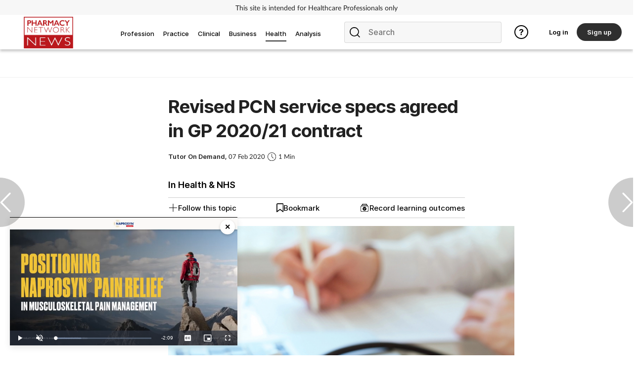

--- FILE ---
content_type: text/html; charset=utf-8
request_url: https://www.pharmacynetworknews.com/health-nhs/revised-pcn-service-specs-agreed-in-gp-202021-contract
body_size: 28401
content:
<!DOCTYPE html>
<html lang="en">
<head>
    <meta charset="utf-8">
    <meta name="viewport" content="width=device-width, initial-scale=1, minimum-scale=1">
    <meta name="csrf-token" content="BpAXGluBhUv5BoqbaXO8SQA9CB2IxL0yDAwopRwg">
    <meta name="is-signed-in" content="false">
    <title>Revised PCN service specs agreed in GP 2020/21 contract</title>
    <meta name="description" content="SMRs scaled back, but PCNs now funded to employ pharmacy technicians.">

    <link rel="icon" type="image/png" href="https://www.pharmacynetworknews.com/pnn.png">

    <link rel="canonical" href="https://www.pharmacynetworknews.com/health-nhs/revised-pcn-service-specs-agreed-in-gp-202021-contract"/>

            <link rel="preload" as="image" href="https://www.pharmacynetworknews.com/images/view/db47d5bd32d9ef5ffb199ea62ff41b41.jpg">
    
    
    <meta property="og:url" content="https://www.pharmacynetworknews.com/health-nhs/revised-pcn-service-specs-agreed-in-gp-202021-contract">
    <meta property="og:type" content="article">
    <meta property="og:title" content="">
    <meta property="og:description" content="">
    <meta property="og:locale" content="en">
            <meta property="og:image" content="https://www.pharmacynetworknews.com/images/view/db47d5bd32d9ef5ffb199ea62ff41b41.jpg">
    
    <meta name="twitter:card" content="summary_large_image">
    <meta name="twitter:site" content="https://www.pharmacynetworknews.com/health-nhs/revised-pcn-service-specs-agreed-in-gp-202021-contract">
    <meta name="twitter:creator" content="Pharmacy Network News">
    <meta name="twitter:title" content="">
    <meta name="twitter:description" content="">
            <meta name="twitter:image" content="https://www.pharmacynetworknews.com/images/view/db47d5bd32d9ef5ffb199ea62ff41b41.jpg">
    
    
    <link href="https://www.pharmacynetworknews.com/css/vendor.css" rel="stylesheet">
    <link rel="stylesheet" type="text/css" href="https://www.pharmacynetworknews.com/components/imports.css">

            <link href="https://www.pharmacynetworknews.com/css/2.min.css" rel="stylesheet">
    
            <link href="https://www.pharmacynetworknews.com/css/type/article.css" rel="stylesheet">
    
                        <link href="https://www.pharmacynetworknews.com/css/4374.min.css" rel="stylesheet">
            
    
    
    
            <style>
            .half-circle-right, .half-circle-left {
                opacity: .5;
                text-align: center;
                background: rgba(0, 0, 0, .4);
                cursor: pointer;
                display: flex;
                height: 100px;
                position: fixed;
                top: 50%;
                width: 50px;
                z-index: 5000003;
            }

            .half-circle-right {
                border-bottom-left-radius: 100px;
                border-top-left-radius: 100px;
                right: 0;
            }

            .half-circle-left {
                border-bottom-right-radius: 100px;
                border-top-right-radius: 100px;
                left: 0;
            }

            .half-circle-left .half-circle-icon-left {
                background-image: url("https://cdn.cigdigital.net/images/view/arrow-left.png");
            }

            .half-circle-right .half-circle-icon-right {
                margin-left: 55%;
                background-image: url("https://cdn.cigdigital.net/images/view/arrow-right.png");
            }

            .half-circle-icon-right, .half-circle-icon-left {
                background-repeat: no-repeat;
                margin-top: 60%;
                background-size: 22px;
                height: 40px;
                width: 40px;
            }

            @media only screen and (max-width: 991px) {
                .half-circle-right {
                    left: 100dvw;
                    transform: translateX(-100%);
                }
            }
        </style>
        <link href="https://www.pharmacynetworknews.com/vendor/css/vp/picture-in-picture.css" rel="stylesheet">
    <style>
        .read-more-btn {
            position: absolute;
            top: 20px;
            left: 20px;
            background-color: rgba(0, 0, 0, 0.5);
            color: #ffffff;
            padding: 10px 20px;
            text-decoration: none;
            border: none;
            cursor: pointer;
        }
    </style>
    <style>


        #body {
            margin-right: 0 !important;
        }

    </style>

    
            <!-- TCF stub -->
<script type="text/javascript">
    !function(){"use strict";function t(r){return t="function"==typeof Symbol&&"symbol"==typeof Symbol.iterator?function(t){return typeof t}:function(t){return t&&"function"==typeof Symbol&&t.constructor===Symbol&&t!==Symbol.prototype?"symbol":typeof t},t(r)}var r="undefined"!=typeof globalThis?globalThis:"undefined"!=typeof window?window:"undefined"!=typeof global?global:"undefined"!=typeof self?self:{};function n(t,r){return t(r={exports:{}},r.exports),r.exports}var e,o,i=function(t){return t&&t.Math===Math&&t},u=i("object"==typeof globalThis&&globalThis)||i("object"==typeof window&&window)||i("object"==typeof self&&self)||i("object"==typeof r&&r)||i("object"==typeof r&&r)||function(){return this}()||Function("return this")(),c=function(t){try{return!!t()}catch(t){return!0}},a=!c((function(){return 7!==Object.defineProperty({},1,{get:function(){return 7}})[1]})),f=!c((function(){var t=function(){}.bind();return"function"!=typeof t||t.hasOwnProperty("prototype")})),s=Function.prototype.call,l=f?s.bind(s):function(){return s.apply(s,arguments)},p={}.propertyIsEnumerable,y=Object.getOwnPropertyDescriptor,v={f:y&&!p.call({1:2},1)?function(t){var r=y(this,t);return!!r&&r.enumerable}:p},b=function(t,r){return{enumerable:!(1&t),configurable:!(2&t),writable:!(4&t),value:r}},g=Function.prototype,d=g.call,h=f&&g.bind.bind(d,d),m=f?h:function(t){return function(){return d.apply(t,arguments)}},S=m({}.toString),w=m("".slice),O=function(t){return w(S(t),8,-1)},j=Object,P=m("".split),T=c((function(){return!j("z").propertyIsEnumerable(0)}))?function(t){return"String"===O(t)?P(t,""):j(t)}:j,L=function(t){return null==t},A=TypeError,_=function(t){if(L(t))throw new A("Can't call method on "+t);return t},E=function(t){return T(_(t))},F="object"==typeof document&&document.all,I={all:F,IS_HTMLDDA:void 0===F&&void 0!==F},M=I.all,k=I.IS_HTMLDDA?function(t){return"function"==typeof t||t===M}:function(t){return"function"==typeof t},C=I.all,D=I.IS_HTMLDDA?function(t){return"object"==typeof t?null!==t:k(t)||t===C}:function(t){return"object"==typeof t?null!==t:k(t)},R=function(t,r){return arguments.length<2?(n=u[t],k(n)?n:void 0):u[t]&&u[t][r];var n},x=m({}.isPrototypeOf),N="undefined"!=typeof navigator&&String(navigator.userAgent)||"",G=u.process,V=u.Deno,z=G&&G.versions||V&&V.version,B=z&&z.v8;B&&(o=(e=B.split("."))[0]>0&&e[0]<4?1:+(e[0]+e[1])),!o&&N&&(!(e=N.match(/Edge\/(\d+)/))||e[1]>=74)&&(e=N.match(/Chrome\/(\d+)/))&&(o=+e[1]);var H=o,U=u.String,W=!!Object.getOwnPropertySymbols&&!c((function(){var t=Symbol("symbol detection");return!U(t)||!(Object(t)instanceof Symbol)||!Symbol.sham&&H&&H<41})),$=W&&!Symbol.sham&&"symbol"==typeof Symbol.iterator,J=Object,X=$?function(t){return"symbol"==typeof t}:function(t){var r=R("Symbol");return k(r)&&x(r.prototype,J(t))},Y=String,q=function(t){try{return Y(t)}catch(t){return"Object"}},K=TypeError,Q=function(t){if(k(t))return t;throw new K(q(t)+" is not a function")},Z=TypeError,tt=Object.defineProperty,rt=function(t,r){try{tt(u,t,{value:r,configurable:!0,writable:!0})}catch(n){u[t]=r}return r},nt="__core-js_shared__",et=u[nt]||rt(nt,{}),ot=n((function(t){(t.exports=function(t,r){return et[t]||(et[t]=void 0!==r?r:{})})("versions",[]).push({version:"3.33.3",mode:"global",copyright:"© 2014-2023 Denis Pushkarev (zloirock.ru)",license:"https://github.com/zloirock/core-js/blob/v3.33.3/LICENSE",source:"https://github.com/zloirock/core-js"})})),it=Object,ut=function(t){return it(_(t))},ct=m({}.hasOwnProperty),at=Object.hasOwn||function(t,r){return ct(ut(t),r)},ft=0,st=Math.random(),lt=m(1..toString),pt=function(t){return"Symbol("+(void 0===t?"":t)+")_"+lt(++ft+st,36)},yt=u.Symbol,vt=ot("wks"),bt=$?yt.for||yt:yt&&yt.withoutSetter||pt,gt=function(t){return at(vt,t)||(vt[t]=W&&at(yt,t)?yt[t]:bt("Symbol."+t)),vt[t]},dt=TypeError,ht=gt("toPrimitive"),mt=function(t){var r=function(t,r){if(!D(t)||X(t))return t;var n,e,o=(n=t[ht],L(n)?void 0:Q(n));if(o){if(void 0===r&&(r="default"),e=l(o,t,r),!D(e)||X(e))return e;throw new dt("Can't convert object to primitive value")}return void 0===r&&(r="number"),function(t,r){var n,e;if("string"===r&&k(n=t.toString)&&!D(e=l(n,t)))return e;if(k(n=t.valueOf)&&!D(e=l(n,t)))return e;if("string"!==r&&k(n=t.toString)&&!D(e=l(n,t)))return e;throw new Z("Can't convert object to primitive value")}(t,r)}(t,"string");return X(r)?r:r+""},St=u.document,wt=D(St)&&D(St.createElement),Ot=function(t){return wt?St.createElement(t):{}},jt=!a&&!c((function(){return 7!==Object.defineProperty(Ot("div"),"a",{get:function(){return 7}}).a})),Pt=Object.getOwnPropertyDescriptor,Tt={f:a?Pt:function(t,r){if(t=E(t),r=mt(r),jt)try{return Pt(t,r)}catch(t){}if(at(t,r))return b(!l(v.f,t,r),t[r])}},Lt=a&&c((function(){return 42!==Object.defineProperty((function(){}),"prototype",{value:42,writable:!1}).prototype})),At=String,_t=TypeError,Et=function(t){if(D(t))return t;throw new _t(At(t)+" is not an object")},Ft=TypeError,It=Object.defineProperty,Mt=Object.getOwnPropertyDescriptor,kt="enumerable",Ct="configurable",Dt="writable",Rt={f:a?Lt?function(t,r,n){if(Et(t),r=mt(r),Et(n),"function"==typeof t&&"prototype"===r&&"value"in n&&Dt in n&&!n[Dt]){var e=Mt(t,r);e&&e[Dt]&&(t[r]=n.value,n={configurable:Ct in n?n[Ct]:e[Ct],enumerable:kt in n?n[kt]:e[kt],writable:!1})}return It(t,r,n)}:It:function(t,r,n){if(Et(t),r=mt(r),Et(n),jt)try{return It(t,r,n)}catch(t){}if("get"in n||"set"in n)throw new Ft("Accessors not supported");return"value"in n&&(t[r]=n.value),t}},xt=a?function(t,r,n){return Rt.f(t,r,b(1,n))}:function(t,r,n){return t[r]=n,t},Nt=Function.prototype,Gt=a&&Object.getOwnPropertyDescriptor,Vt=at(Nt,"name"),zt={EXISTS:Vt,PROPER:Vt&&"something"===function(){}.name,CONFIGURABLE:Vt&&(!a||a&&Gt(Nt,"name").configurable)},Bt=m(Function.toString);k(et.inspectSource)||(et.inspectSource=function(t){return Bt(t)});var Ht,Ut,Wt,$t=et.inspectSource,Jt=u.WeakMap,Xt=k(Jt)&&/native code/.test(String(Jt)),Yt=ot("keys"),qt=function(t){return Yt[t]||(Yt[t]=pt(t))},Kt={},Qt="Object already initialized",Zt=u.TypeError,tr=u.WeakMap;if(Xt||et.state){var rr=et.state||(et.state=new tr);rr.get=rr.get,rr.has=rr.has,rr.set=rr.set,Ht=function(t,r){if(rr.has(t))throw new Zt(Qt);return r.facade=t,rr.set(t,r),r},Ut=function(t){return rr.get(t)||{}},Wt=function(t){return rr.has(t)}}else{var nr=qt("state");Kt[nr]=!0,Ht=function(t,r){if(at(t,nr))throw new Zt(Qt);return r.facade=t,xt(t,nr,r),r},Ut=function(t){return at(t,nr)?t[nr]:{}},Wt=function(t){return at(t,nr)}}var er={set:Ht,get:Ut,has:Wt,enforce:function(t){return Wt(t)?Ut(t):Ht(t,{})},getterFor:function(t){return function(r){var n;if(!D(r)||(n=Ut(r)).type!==t)throw new Zt("Incompatible receiver, "+t+" required");return n}}},or=n((function(t){var r=zt.CONFIGURABLE,n=er.enforce,e=er.get,o=String,i=Object.defineProperty,u=m("".slice),f=m("".replace),s=m([].join),l=a&&!c((function(){return 8!==i((function(){}),"length",{value:8}).length})),p=String(String).split("String"),y=t.exports=function(t,e,c){"Symbol("===u(o(e),0,7)&&(e="["+f(o(e),/^Symbol\(([^)]*)\)/,"$1")+"]"),c&&c.getter&&(e="get "+e),c&&c.setter&&(e="set "+e),(!at(t,"name")||r&&t.name!==e)&&(a?i(t,"name",{value:e,configurable:!0}):t.name=e),l&&c&&at(c,"arity")&&t.length!==c.arity&&i(t,"length",{value:c.arity});try{c&&at(c,"constructor")&&c.constructor?a&&i(t,"prototype",{writable:!1}):t.prototype&&(t.prototype=void 0)}catch(t){}var y=n(t);return at(y,"source")||(y.source=s(p,"string"==typeof e?e:"")),t};Function.prototype.toString=y((function(){return k(this)&&e(this).source||$t(this)}),"toString")})),ir=function(t,r,n,e){e||(e={});var o=e.enumerable,i=void 0!==e.name?e.name:r;if(k(n)&&or(n,i,e),e.global)o?t[r]=n:rt(r,n);else{try{e.unsafe?t[r]&&(o=!0):delete t[r]}catch(t){}o?t[r]=n:Rt.f(t,r,{value:n,enumerable:!1,configurable:!e.nonConfigurable,writable:!e.nonWritable})}return t},ur=Math.ceil,cr=Math.floor,ar=Math.trunc||function(t){var r=+t;return(r>0?cr:ur)(r)},fr=function(t){var r=+t;return r!=r||0===r?0:ar(r)},sr=Math.max,lr=Math.min,pr=function(t,r){var n=fr(t);return n<0?sr(n+r,0):lr(n,r)},yr=Math.min,vr=function(t){return(r=t.length)>0?yr(fr(r),9007199254740991):0;var r},br=function(t){return function(r,n,e){var o,i=E(r),u=vr(i),c=pr(e,u);if(t&&n!=n){for(;u>c;)if((o=i[c++])!=o)return!0}else for(;u>c;c++)if((t||c in i)&&i[c]===n)return t||c||0;return!t&&-1}},gr=(br(!0),br(!1)),dr=m([].push),hr=function(t,r){var n,e=E(t),o=0,i=[];for(n in e)!at(Kt,n)&&at(e,n)&&dr(i,n);for(;r.length>o;)at(e,n=r[o++])&&(~gr(i,n)||dr(i,n));return i},mr=["constructor","hasOwnProperty","isPrototypeOf","propertyIsEnumerable","toLocaleString","toString","valueOf"],Sr=mr.concat("length","prototype"),wr={f:Object.getOwnPropertyNames||function(t){return hr(t,Sr)}},Or={f:Object.getOwnPropertySymbols},jr=m([].concat),Pr=R("Reflect","ownKeys")||function(t){var r=wr.f(Et(t)),n=Or.f;return n?jr(r,n(t)):r},Tr=function(t,r,n){for(var e=Pr(r),o=Rt.f,i=Tt.f,u=0;u<e.length;u++){var c=e[u];at(t,c)||n&&at(n,c)||o(t,c,i(r,c))}},Lr=/#|\.prototype\./,Ar=function(t,r){var n=Er[_r(t)];return n===Ir||n!==Fr&&(k(r)?c(r):!!r)},_r=Ar.normalize=function(t){return String(t).replace(Lr,".").toLowerCase()},Er=Ar.data={},Fr=Ar.NATIVE="N",Ir=Ar.POLYFILL="P",Mr=Ar,kr=Tt.f,Cr=function(t,r){var n,e,o,i,c,a=t.target,f=t.global,s=t.stat;if(n=f?u:s?u[a]||rt(a,{}):(u[a]||{}).prototype)for(e in r){if(i=r[e],o=t.dontCallGetSet?(c=kr(n,e))&&c.value:n[e],!Mr(f?e:a+(s?".":"#")+e,t.forced)&&void 0!==o){if(typeof i==typeof o)continue;Tr(i,o)}(t.sham||o&&o.sham)&&xt(i,"sham",!0),ir(n,e,i,t)}},Dr={};Dr[gt("toStringTag")]="z";var Rr,xr="[object z]"===String(Dr),Nr=gt("toStringTag"),Gr=Object,Vr="Arguments"===O(function(){return arguments}()),zr=xr?O:function(t){var r,n,e;return void 0===t?"Undefined":null===t?"Null":"string"==typeof(n=function(t,r){try{return t[r]}catch(t){}}(r=Gr(t),Nr))?n:Vr?O(r):"Object"===(e=O(r))&&k(r.callee)?"Arguments":e},Br=String,Hr=function(t){if("Symbol"===zr(t))throw new TypeError("Cannot convert a Symbol value to a string");return Br(t)},Ur=Object.keys||function(t){return hr(t,mr)},Wr=a&&!Lt?Object.defineProperties:function(t,r){Et(t);for(var n,e=E(r),o=Ur(r),i=o.length,u=0;i>u;)Rt.f(t,n=o[u++],e[n]);return t},$r={f:Wr},Jr=R("document","documentElement"),Xr="prototype",Yr="script",qr=qt("IE_PROTO"),Kr=function(){},Qr=function(t){return"<"+Yr+">"+t+"</"+Yr+">"},Zr=function(t){t.write(Qr("")),t.close();var r=t.parentWindow.Object;return t=null,r},tn=function(){try{Rr=new ActiveXObject("htmlfile")}catch(t){}var t,r,n;tn="undefined"!=typeof document?document.domain&&Rr?Zr(Rr):(r=Ot("iframe"),n="java"+Yr+":",r.style.display="none",Jr.appendChild(r),r.src=String(n),(t=r.contentWindow.document).open(),t.write(Qr("document.F=Object")),t.close(),t.F):Zr(Rr);for(var e=mr.length;e--;)delete tn[Xr][mr[e]];return tn()};Kt[qr]=!0;var rn=Object.create||function(t,r){var n;return null!==t?(Kr[Xr]=Et(t),n=new Kr,Kr[Xr]=null,n[qr]=t):n=tn(),void 0===r?n:$r.f(n,r)},nn=Array,en=Math.max,on=wr.f,un="object"==typeof window&&window&&Object.getOwnPropertyNames?Object.getOwnPropertyNames(window):[],cn={f:function(t){return un&&"Window"===O(t)?function(t){try{return on(t)}catch(t){return function(t,r,n){for(var e,o,i,u,c=vr(t),a=pr(void 0,c),f=pr(c,c),s=nn(en(f-a,0)),l=0;a<f;a++,l++)e=s,o=l,i=t[a],(u=mt(o))in e?Rt.f(e,u,b(0,i)):e[u]=i;return s.length=l,s}(un)}}(t):on(E(t))}},an=function(t,r,n){return n.get&&or(n.get,r,{getter:!0}),n.set&&or(n.set,r,{setter:!0}),Rt.f(t,r,n)},fn={f:gt},sn=u,ln=Rt.f,pn=function(t){var r=sn.Symbol||(sn.Symbol={});at(r,t)||ln(r,t,{value:fn.f(t)})},yn=Rt.f,vn=gt("toStringTag"),bn=function(t,r,n){t&&!n&&(t=t.prototype),t&&!at(t,vn)&&yn(t,vn,{configurable:!0,value:r})},gn=function(t){if("Function"===O(t))return m(t)},dn=gn(gn.bind),hn=Array.isArray||function(t){return"Array"===O(t)},mn=function(){},Sn=[],wn=R("Reflect","construct"),On=/^\s*(?:class|function)\b/,jn=m(On.exec),Pn=!On.test(mn),Tn=function(t){if(!k(t))return!1;try{return wn(mn,Sn,t),!0}catch(t){return!1}},Ln=function(t){if(!k(t))return!1;switch(zr(t)){case"AsyncFunction":case"GeneratorFunction":case"AsyncGeneratorFunction":return!1}try{return Pn||!!jn(On,$t(t))}catch(t){return!0}};Ln.sham=!0;var An=!wn||c((function(){var t;return Tn(Tn.call)||!Tn(Object)||!Tn((function(){t=!0}))||t}))?Ln:Tn,_n=gt("species"),En=Array,Fn=function(t,r){return new(function(t){var r;return hn(t)&&(r=t.constructor,(An(r)&&(r===En||hn(r.prototype))||D(r)&&null===(r=r[_n]))&&(r=void 0)),void 0===r?En:r}(t))(0===r?0:r)},In=m([].push),Mn=function(t){var r=1===t,n=2===t,e=3===t,o=4===t,i=6===t,u=7===t,c=5===t||i;return function(a,s,l,p){for(var y,v,b=ut(a),g=T(b),d=function(t,r){return Q(t),void 0===r?t:f?dn(t,r):function(){return t.apply(r,arguments)}}(s,l),h=vr(g),m=0,S=p||Fn,w=r?S(a,h):n||u?S(a,0):void 0;h>m;m++)if((c||m in g)&&(v=d(y=g[m],m,b),t))if(r)w[m]=v;else if(v)switch(t){case 3:return!0;case 5:return y;case 6:return m;case 2:In(w,y)}else switch(t){case 4:return!1;case 7:In(w,y)}return i?-1:e||o?o:w}},kn=[Mn(0),Mn(1),Mn(2),Mn(3),Mn(4),Mn(5),Mn(6),Mn(7)][0],Cn=qt("hidden"),Dn="Symbol",Rn="prototype",xn=er.set,Nn=er.getterFor(Dn),Gn=Object[Rn],Vn=u.Symbol,zn=Vn&&Vn[Rn],Bn=u.RangeError,Hn=u.TypeError,Un=u.QObject,Wn=Tt.f,$n=Rt.f,Jn=cn.f,Xn=v.f,Yn=m([].push),qn=ot("symbols"),Kn=ot("op-symbols"),Qn=ot("wks"),Zn=!Un||!Un[Rn]||!Un[Rn].findChild,te=function(t,r,n){var e=Wn(Gn,r);e&&delete Gn[r],$n(t,r,n),e&&t!==Gn&&$n(Gn,r,e)},re=a&&c((function(){return 7!==rn($n({},"a",{get:function(){return $n(this,"a",{value:7}).a}})).a}))?te:$n,ne=function(t,r){var n=qn[t]=rn(zn);return xn(n,{type:Dn,tag:t,description:r}),a||(n.description=r),n},ee=function(t,r,n){t===Gn&&ee(Kn,r,n),Et(t);var e=mt(r);return Et(n),at(qn,e)?(n.enumerable?(at(t,Cn)&&t[Cn][e]&&(t[Cn][e]=!1),n=rn(n,{enumerable:b(0,!1)})):(at(t,Cn)||$n(t,Cn,b(1,{})),t[Cn][e]=!0),re(t,e,n)):$n(t,e,n)},oe=function(t,r){Et(t);var n=E(r),e=Ur(n).concat(ae(n));return kn(e,(function(r){a&&!l(ie,n,r)||ee(t,r,n[r])})),t},ie=function(t){var r=mt(t),n=l(Xn,this,r);return!(this===Gn&&at(qn,r)&&!at(Kn,r))&&(!(n||!at(this,r)||!at(qn,r)||at(this,Cn)&&this[Cn][r])||n)},ue=function(t,r){var n=E(t),e=mt(r);if(n!==Gn||!at(qn,e)||at(Kn,e)){var o=Wn(n,e);return!o||!at(qn,e)||at(n,Cn)&&n[Cn][e]||(o.enumerable=!0),o}},ce=function(t){var r=Jn(E(t)),n=[];return kn(r,(function(t){at(qn,t)||at(Kt,t)||Yn(n,t)})),n},ae=function(t){var r=t===Gn,n=Jn(r?Kn:E(t)),e=[];return kn(n,(function(t){!at(qn,t)||r&&!at(Gn,t)||Yn(e,qn[t])})),e};W||(Vn=function(){if(x(zn,this))throw new Hn("Symbol is not a constructor");var t=arguments.length&&void 0!==arguments[0]?Hr(arguments[0]):void 0,r=pt(t),n=function(t){var e=void 0===this?u:this;e===Gn&&l(n,Kn,t),at(e,Cn)&&at(e[Cn],r)&&(e[Cn][r]=!1);var o=b(1,t);try{re(e,r,o)}catch(t){if(!(t instanceof Bn))throw t;te(e,r,o)}};return a&&Zn&&re(Gn,r,{configurable:!0,set:n}),ne(r,t)},zn=Vn[Rn],ir(zn,"toString",(function(){return Nn(this).tag})),ir(Vn,"withoutSetter",(function(t){return ne(pt(t),t)})),v.f=ie,Rt.f=ee,$r.f=oe,Tt.f=ue,wr.f=cn.f=ce,Or.f=ae,fn.f=function(t){return ne(gt(t),t)},a&&(an(zn,"description",{configurable:!0,get:function(){return Nn(this).description}}),ir(Gn,"propertyIsEnumerable",ie,{unsafe:!0}))),Cr({global:!0,constructor:!0,wrap:!0,forced:!W,sham:!W},{Symbol:Vn}),kn(Ur(Qn),(function(t){pn(t)})),Cr({target:Dn,stat:!0,forced:!W},{useSetter:function(){Zn=!0},useSimple:function(){Zn=!1}}),Cr({target:"Object",stat:!0,forced:!W,sham:!a},{create:function(t,r){return void 0===r?rn(t):oe(rn(t),r)},defineProperty:ee,defineProperties:oe,getOwnPropertyDescriptor:ue}),Cr({target:"Object",stat:!0,forced:!W},{getOwnPropertyNames:ce}),function(){var t=R("Symbol"),r=t&&t.prototype,n=r&&r.valueOf,e=gt("toPrimitive");r&&!r[e]&&ir(r,e,(function(t){return l(n,this)}),{arity:1})}(),bn(Vn,Dn),Kt[Cn]=!0;var fe=W&&!!Symbol.for&&!!Symbol.keyFor,se=ot("string-to-symbol-registry"),le=ot("symbol-to-string-registry");Cr({target:"Symbol",stat:!0,forced:!fe},{for:function(t){var r=Hr(t);if(at(se,r))return se[r];var n=R("Symbol")(r);return se[r]=n,le[n]=r,n}});var pe=ot("symbol-to-string-registry");Cr({target:"Symbol",stat:!0,forced:!fe},{keyFor:function(t){if(!X(t))throw new TypeError(q(t)+" is not a symbol");if(at(pe,t))return pe[t]}});var ye=Function.prototype,ve=ye.apply,be=ye.call,ge="object"==typeof Reflect&&Reflect.apply||(f?be.bind(ve):function(){return be.apply(ve,arguments)}),de=m([].slice),he=m([].push),me=String,Se=R("JSON","stringify"),we=m(/./.exec),Oe=m("".charAt),je=m("".charCodeAt),Pe=m("".replace),Te=m(1..toString),Le=/[\uD800-\uDFFF]/g,Ae=/^[\uD800-\uDBFF]$/,_e=/^[\uDC00-\uDFFF]$/,Ee=!W||c((function(){var t=R("Symbol")("stringify detection");return"[null]"!==Se([t])||"{}"!==Se({a:t})||"{}"!==Se(Object(t))})),Fe=c((function(){return'"\udf06\ud834"'!==Se("\uDF06\uD834")||'"\udead"'!==Se("\uDEAD")})),Ie=function(t,r){var n=de(arguments),e=function(t){if(k(t))return t;if(hn(t)){for(var r=t.length,n=[],e=0;e<r;e++){var o=t[e];"string"==typeof o?he(n,o):"number"!=typeof o&&"Number"!==O(o)&&"String"!==O(o)||he(n,Hr(o))}var i=n.length,u=!0;return function(t,r){if(u)return u=!1,r;if(hn(this))return r;for(var e=0;e<i;e++)if(n[e]===t)return r}}}(r);if(k(e)||void 0!==t&&!X(t))return n[1]=function(t,r){if(k(e)&&(r=l(e,this,me(t),r)),!X(r))return r},ge(Se,null,n)},Me=function(t,r,n){var e=Oe(n,r-1),o=Oe(n,r+1);return we(Ae,t)&&!we(_e,o)||we(_e,t)&&!we(Ae,e)?"\\u"+Te(je(t,0),16):t};Se&&Cr({target:"JSON",stat:!0,arity:3,forced:Ee||Fe},{stringify:function(t,r,n){var e=de(arguments),o=ge(Ee?Ie:Se,null,e);return Fe&&"string"==typeof o?Pe(o,Le,Me):o}});var ke=!W||c((function(){Or.f(1)}));Cr({target:"Object",stat:!0,forced:ke},{getOwnPropertySymbols:function(t){var r=Or.f;return r?r(ut(t)):[]}});var Ce=u.Symbol,De=Ce&&Ce.prototype;if(a&&k(Ce)&&(!("description"in De)||void 0!==Ce().description)){var Re={},xe=function(){var t=arguments.length<1||void 0===arguments[0]?void 0:Hr(arguments[0]),r=x(De,this)?new Ce(t):void 0===t?Ce():Ce(t);return""===t&&(Re[r]=!0),r};Tr(xe,Ce),xe.prototype=De,De.constructor=xe;var Ne="Symbol(description detection)"===String(Ce("description detection")),Ge=m(De.valueOf),Ve=m(De.toString),ze=/^Symbol\((.*)\)[^)]+$/,Be=m("".replace),He=m("".slice);an(De,"description",{configurable:!0,get:function(){var t=Ge(this);if(at(Re,t))return"";var r=Ve(t),n=Ne?He(r,7,-1):Be(r,ze,"$1");return""===n?void 0:n}}),Cr({global:!0,constructor:!0,forced:!0},{Symbol:xe})}var Ue=xr?{}.toString:function(){return"[object "+zr(this)+"]"};xr||ir(Object.prototype,"toString",Ue,{unsafe:!0}),pn("iterator");var We=Rt.f,$e=gt("unscopables"),Je=Array.prototype;void 0===Je[$e]&&We(Je,$e,{configurable:!0,value:rn(null)});var Xe,Ye,qe,Ke=function(t){Je[$e][t]=!0},Qe={},Ze=!c((function(){function t(){}return t.prototype.constructor=null,Object.getPrototypeOf(new t)!==t.prototype})),to=qt("IE_PROTO"),ro=Object,no=ro.prototype,eo=Ze?ro.getPrototypeOf:function(t){var r=ut(t);if(at(r,to))return r[to];var n=r.constructor;return k(n)&&r instanceof n?n.prototype:r instanceof ro?no:null},oo=gt("iterator"),io=!1;[].keys&&("next"in(qe=[].keys())?(Ye=eo(eo(qe)))!==Object.prototype&&(Xe=Ye):io=!0);var uo=!D(Xe)||c((function(){var t={};return Xe[oo].call(t)!==t}));uo&&(Xe={}),k(Xe[oo])||ir(Xe,oo,(function(){return this}));var co={IteratorPrototype:Xe,BUGGY_SAFARI_ITERATORS:io},ao=co.IteratorPrototype,fo=function(){return this},so=String,lo=TypeError,po=Object.setPrototypeOf||("__proto__"in{}?function(){var t,r=!1,n={};try{(t=function(t,r,n){try{return m(Q(Object.getOwnPropertyDescriptor(t,"__proto__").set))}catch(t){}}(Object.prototype))(n,[]),r=n instanceof Array}catch(t){}return function(n,e){return Et(n),function(t){if("object"==typeof t||k(t))return t;throw new lo("Can't set "+so(t)+" as a prototype")}(e),r?t(n,e):n.__proto__=e,n}}():void 0),yo=zt.PROPER,vo=zt.CONFIGURABLE,bo=co.IteratorPrototype,go=co.BUGGY_SAFARI_ITERATORS,ho=gt("iterator"),mo="keys",So="values",wo="entries",Oo=function(){return this},jo=function(t,r,n,e,o,i,u){!function(t,r,n,e){var o=r+" Iterator";t.prototype=rn(ao,{next:b(1,n)}),bn(t,o,!1),Qe[o]=fo}(n,r,e);var c,a,f,s=function(t){if(t===o&&d)return d;if(!go&&t&&t in v)return v[t];switch(t){case mo:case So:case wo:return function(){return new n(this,t)}}return function(){return new n(this)}},p=r+" Iterator",y=!1,v=t.prototype,g=v[ho]||v["@iterator"]||o&&v[o],d=!go&&g||s(o),h="Array"===r&&v.entries||g;if(h&&(c=eo(h.call(new t)))!==Object.prototype&&c.next&&(eo(c)!==bo&&(po?po(c,bo):k(c[ho])||ir(c,ho,Oo)),bn(c,p,!0)),yo&&o===So&&g&&g.name!==So&&(vo?xt(v,"name",So):(y=!0,d=function(){return l(g,this)})),o)if(a={values:s(So),keys:i?d:s(mo),entries:s(wo)},u)for(f in a)(go||y||!(f in v))&&ir(v,f,a[f]);else Cr({target:r,proto:!0,forced:go||y},a);return v[ho]!==d&&ir(v,ho,d,{name:o}),Qe[r]=d,a},Po=function(t,r){return{value:t,done:r}},To=Rt.f,Lo="Array Iterator",Ao=er.set,_o=er.getterFor(Lo),Eo=jo(Array,"Array",(function(t,r){Ao(this,{type:Lo,target:E(t),index:0,kind:r})}),(function(){var t=_o(this),r=t.target,n=t.index++;if(!r||n>=r.length)return t.target=void 0,Po(void 0,!0);switch(t.kind){case"keys":return Po(n,!1);case"values":return Po(r[n],!1)}return Po([n,r[n]],!1)}),"values"),Fo=Qe.Arguments=Qe.Array;if(Ke("keys"),Ke("values"),Ke("entries"),a&&"values"!==Fo.name)try{To(Fo,"name",{value:"values"})}catch(t){}var Io=m("".charAt),Mo=m("".charCodeAt),ko=m("".slice),Co=function(t){return function(r,n){var e,o,i=Hr(_(r)),u=fr(n),c=i.length;return u<0||u>=c?t?"":void 0:(e=Mo(i,u))<55296||e>56319||u+1===c||(o=Mo(i,u+1))<56320||o>57343?t?Io(i,u):e:t?ko(i,u,u+2):o-56320+(e-55296<<10)+65536}},Do=(Co(!1),Co(!0)),Ro="String Iterator",xo=er.set,No=er.getterFor(Ro);jo(String,"String",(function(t){xo(this,{type:Ro,string:Hr(t),index:0})}),(function(){var t,r=No(this),n=r.string,e=r.index;return e>=n.length?Po(void 0,!0):(t=Do(n,e),r.index+=t.length,Po(t,!1))}));var Go={CSSRuleList:0,CSSStyleDeclaration:0,CSSValueList:0,ClientRectList:0,DOMRectList:0,DOMStringList:0,DOMTokenList:1,DataTransferItemList:0,FileList:0,HTMLAllCollection:0,HTMLCollection:0,HTMLFormElement:0,HTMLSelectElement:0,MediaList:0,MimeTypeArray:0,NamedNodeMap:0,NodeList:1,PaintRequestList:0,Plugin:0,PluginArray:0,SVGLengthList:0,SVGNumberList:0,SVGPathSegList:0,SVGPointList:0,SVGStringList:0,SVGTransformList:0,SourceBufferList:0,StyleSheetList:0,TextTrackCueList:0,TextTrackList:0,TouchList:0},Vo=Ot("span").classList,zo=Vo&&Vo.constructor&&Vo.constructor.prototype,Bo=zo===Object.prototype?void 0:zo,Ho=gt("iterator"),Uo=gt("toStringTag"),Wo=Eo.values,$o=function(t,r){if(t){if(t[Ho]!==Wo)try{xt(t,Ho,Wo)}catch(r){t[Ho]=Wo}if(t[Uo]||xt(t,Uo,r),Go[r])for(var n in Eo)if(t[n]!==Eo[n])try{xt(t,n,Eo[n])}catch(r){t[n]=Eo[n]}}};for(var Jo in Go)$o(u[Jo]&&u[Jo].prototype,Jo);$o(Bo,"DOMTokenList");var Xo=zt.EXISTS,Yo=Function.prototype,qo=m(Yo.toString),Ko=/function\b(?:\s|\/\*[\S\s]*?\*\/|\/\/[^\n\r]*[\n\r]+)*([^\s(/]*)/,Qo=m(Ko.exec);a&&!Xo&&an(Yo,"name",{configurable:!0,get:function(){try{return Qo(Ko,qo(this))[1]}catch(t){return""}}});var Zo=c((function(){Ur(1)}));Cr({target:"Object",stat:!0,forced:Zo},{keys:function(t){return Ur(ut(t))}});var ti=n((function(r){function n(r){return(n="function"==typeof Symbol&&"symbol"==t(Symbol.iterator)?function(r){return t(r)}:function(r){return r&&"function"==typeof Symbol&&r.constructor===Symbol&&r!==Symbol.prototype?"symbol":t(r)})(r)}r.exports=function(){for(var t,r,e=[],o=window,i=o;i;){try{if(i.frames.__tcfapiLocator){t=i;break}}catch(t){}if(i===o.top)break;i=i.parent}t||(function t(){var r=o.document,n=!!o.frames.__tcfapiLocator;if(!n)if(r.body){var e=r.createElement("iframe");e.style.cssText="display:none",e.name="__tcfapiLocator",r.body.appendChild(e)}else setTimeout(t,5);return!n}(),o.__tcfapi=function(){for(var t=arguments.length,n=new Array(t),o=0;o<t;o++)n[o]=arguments[o];if(!n.length)return e;"setGdprApplies"===n[0]?n.length>3&&2===parseInt(n[1],10)&&"boolean"==typeof n[3]&&(r=n[3],"function"==typeof n[2]&&n[2]("set",!0)):"ping"===n[0]?"function"==typeof n[2]&&n[2]({gdprApplies:r,cmpLoaded:!1,cmpStatus:"stub"}):e.push(n)},o.addEventListener("message",(function(t){var r="string"==typeof t.data,e={};if(r)try{e=JSON.parse(t.data)}catch(t){}else e=t.data;var o="object"===n(e)&&null!==e?e.__tcfapiCall:null;o&&window.__tcfapi(o.command,o.version,(function(n,e){var i={__tcfapiReturn:{returnValue:n,success:e,callId:o.callId}};t&&t.source&&t.source.postMessage&&t.source.postMessage(r?JSON.stringify(i):i,"*")}),o.parameter)}),!1))}}));ti()}();
</script>

<!-- Default Consent Mode config -->
<script>
    window.dataLayer = window.dataLayer || [];
    function gtag(){dataLayer.push(arguments);}
    (function(){
        gtag('consent', 'default', {
            'ad_storage': 'granted',
            'analytics_storage': 'granted',
            'functionality_storage': 'granted',
            'personalization_storage': 'granted',
            'security_storage': 'granted',
            'ad_user_data': 'granted',
            'ad_personalization': 'granted',
            'wait_for_update': 1500
        });
        gtag('consent', 'default', {
            'region': ['AT', 'BE', 'BG', 'HR', 'CY', 'CZ', 'DK', 'EE', 'FI', 'FR', 'DE', 'GR', 'HU', 'IS', 'IE', 'IT', 'LV', 'LI', 'LT', 'LU', 'MT', 'NL', 'NO', 'PL', 'PT', 'RO', 'SK', 'SI', 'ES', 'SE', 'GB', 'CH'],
            'ad_storage': 'denied',
            'analytics_storage': 'denied',
            'functionality_storage': 'denied',
            'personalization_storage': 'denied',
            'security_storage': 'denied',
            'ad_user_data': 'denied',
            'ad_personalization': 'denied',
            'wait_for_update': 1500
        });
        gtag('set', 'ads_data_redaction', true);
        gtag('set', 'url_passthrough', true);
        const s={adStorage:{storageName:"ad_storage",serialNumber:0},analyticsStorage:{storageName:"analytics_storage",serialNumber:1},functionalityStorage:{storageName:"functionality_storage",serialNumber:2},personalizationStorage:{storageName:"personalization_storage",serialNumber:3},securityStorage:{storageName:"security_storage",serialNumber:4},adUserData:{storageName:"ad_user_data",serialNumber:5},adPersonalization:{storageName:"ad_personalization",serialNumber:6}};let c=localStorage.getItem("__lxG__consent__v2");if(c){c=JSON.parse(c);if(c&&c.cls_val)c=c.cls_val;if(c)c=c.split("|");if(c&&c.length&&typeof c[14]!==undefined){c=c[14].split("").map(e=>e-0);if(c.length){let t={};Object.values(s).sort((e,t)=>e.serialNumber-t.serialNumber).forEach(e=>{t[e.storageName]=c[e.serialNumber]?"granted":"denied"});gtag("consent","update",t)}}}
        if(Math.random() < 0.05) {if (window.dataLayer && (window.dataLayer.some(e => e[0] === 'js' && e[1] instanceof Date) || window.dataLayer.some(e => e['event'] === 'gtm.js' && e['gtm.start'] == true ))) {document.head.appendChild(document.createElement('img')).src = "//clickiocdn.com/utr/gtag/?sid=237518";}}
    })();
</script>

<!-- Clickio Consent Main tag -->
<script async type="text/javascript" src="//clickiocmp.com/t/consent_237518.js"></script>
    
            <script>
        window ['gtag_enable_tcf_support'] = true;
        (function(w,d,s,l,i){w[l]=w[l]||[];w[l].push({'gtm.start':
            new Date().getTime(),event:'gtm.js'});var f=d.getElementsByTagName(s)[0],
            j=d.createElement(s),dl=l!='dataLayer'?'&l='+l:'';j.async=true;j.src=
            'https://www.googletagmanager.com/gtm.js?id='+i+dl;f.parentNode.insertBefore(j,f);
        })(window,document,'script','dataLayer','GTM-KR9TD3WR');


        
    </script>
    
            <script async src="https://securepubads.g.doubleclick.net/tag/js/gpt.js"></script>
    <script>
        window.googletag = window.googletag || { cmd: [] };
        googletag.cmd.push(function () {
            // googletag.pubads().enableSafeFrame({
            //      allowOverlayExpansion: true,
            //     allowPushExpansion: false,
            //  });
            const mapping = googletag.sizeMapping()
                .addSize([1300, 0], [[970, 250], [970, 90], [728, 90]])
                .addSize([768, 0], [728, 90])
                .addSize([320, 0], [[300, 50], [320, 50], [320, 100]])
                .addSize([0, 0], [])
                .build();

            const defineSlot = (unit, size, id, responsive = false) => {
                const slot = googletag.defineSlot(unit, size, id)
                    .addService(googletag.pubads());
                if (responsive) {
                    slot.defineSizeMapping(mapping);
                }
                return slot;
            };

            // GAM Slots

                                    defineSlot('/35309387/Pharmacy_Network_News/728x90', [[728, 90], [970, 90], [970, 250], [320, 50], [320, 100]], 'div-gpt-ad-1597229260920-0', true);
                                                                    defineSlot('/35309387/Pharmacy_Network_News/300x250', [[300, 250], [300, 600]], 'div-gpt-ad-1597229260920-2', false);
                                
                                    defineSlot('/35309387/Pharmacy_Network_News/1x1', [1, 1], 'div-gpt-ad-1597229260920-4');
                    defineSlot('/35309387/Pharmacy_Network_News/2x1', [2, 1], 'div-gpt-ad-1597229260920-6');
                                

            // Targeting
            googletag.pubads()
                .setTargeting("obj", "article")
                .setTargeting("pkv", "593450")
                .setTargeting("cat", "Health &amp; NHS")
                .setTargeting("topic", "[]")
                .setTargeting("tag", "[Pharmacy Technicians,NHSE,England,Northern Ireland,Other,PCNs,ARRS,Wales,Scotland]")
                .setTargeting("articleType", "article")
                .setTargeting("pageURL", "PNN_SL_health-nhs_SL_revised-pcn-service-specs-agreed-in-gp-202021-contract")
                .setTargeting("userStatus", "logged-out")
                .setTargeting("profileType", "")
                .setTargeting("jobRoleGroup", "")
                .setTargeting("jobFunction", "")
                .setTargeting("managerType", "");

            // Lazy
            googletag.pubads().enableSingleRequest();
            googletag.pubads().collapseEmptyDivs();

            googletag.pubads().enableLazyLoad({
                fetchMarginPercent: 200,
                renderMarginPercent: 100,
                mobileScaling: 1.5,
            });

            googletag.enableServices();
        });

    </script>
    
            <script type="application/ld+json">
    {
      "@context": "https://schema.org",
      "@type": "NewsArticle",
      "mainEntityOfPage": {
            "@type": "WebPage",
            "@id": "https://www.pharmacynetworknews.com/health-nhs/revised-pcn-service-specs-agreed-in-gp-202021-contract"
      },
      "headline": "Revised PCN service specs agreed in GP 2020/21 contract",
      "description": "&lt;p&gt;SMRs scaled back, but PCNs now funded to employ pharmacy technicians.&lt;/p&gt;",
      "image": [
            "https://www.pharmacynetworknews.com/images/view/db47d5bd32d9ef5ffb199ea62ff41b41.jpg"
      ],
      "author": {
            "@type": "Organization",
            "name": "Pharmacy Network News"
      },
      "publisher": {
            "@type": "Organization",
            "name": "Pharmacy Network News",
            "logo": {
            "@type": "ImageObject",
            "url": "https://cdn.cigdigital.net/logo/PNN_logo.png"
            }
      },
      "datePublished": "2020-02-07 12:13:03",
      "dateModified": "2024-08-29 13:28:21"
    }
</script>
    
    </head>

<body data-barba="wrapper" class="body" id="body">

<div id="login_modal" class="ui mini modal ">
    <div class="close">
        <img alt="close" src="https://cdn.cigdigital.net/icons/close-icon-mob.svg">
    </div>
    <div class="header">
        <h2>Log in</h2>
    </div>
    <div class="close"></div>
    <div class="content">
        <form class="ui form " method="POST" action="https://www.pharmacynetworknews.com/login">
    <input type="hidden" name="_token" value="BpAXGluBhUv5BoqbaXO8SQA9CB2IxL0yDAwopRwg" autocomplete="off">            <p class="line">
            Access to premium content is restricted to healthcare professionals / registered members. Login with your
            email address to continue.
        </p>
        <input id="previous-link-url" type="hidden" value="https://www.pharmacynetworknews.com">
    <div class="nameToPassword">
        <div class="field">
                        <input id="username" type="text" name="username" value="" required autofocus>
            <label for="username">
                                    Email
                            </label>
        </div>

        <div class="field">
            <input id="password" type="password" name="password" required>
            <label for="password">Password</label>
                    </div>

        <div class="field">
                    </div>
    </div>

    <div class="inline field">
        <div class="ui checkbox">
            <input class="ui checkbox form-check-input" type="checkbox" name="remember"
                   id="remember" >
                            <label class="form-check-label" for="remember">Remember Me</label>
                    </div>

                    <p class="forgot-pass"><a href="https://www.pharmacynetworknews.com/password/reset">
                    Forgot Your Password?
                </a></p>
        
    </div>

    <button class="ui standardHover button" type="submit" tabindex="0">Login</button>
</form>
    </div>
    <div class="footer">
        <p>
                            Don't have an account? <a
                    href="/register">
                    Sign up
                </a>
                    </p>
    </div>
</div>

<script src="https://www.pharmacynetworknews.com/js/vendor.js"></script>

    <noscript>
        <iframe src="https://www.googletagmanager.com/ns.html?id=GTM-KR9TD3WR"
                      height="0" width="0" style="display:none;visibility:hidden">
        </iframe>
    </noscript>

                        <style>
    .healthcare-banner {
        display: flex;
        justify-content: center;
        padding: .4em 0 .4em 0;
        background-color: #f7f7f7;
    }
</style>

<div id="healthcare" class="healthcare-banner">
    This site is intended for Healthcare Professionals only
</div>
                <header id="header" class="row">
            <div class="navigation-panel">
    <div class="navigation-items-container">
        <div class="main_logo">
            <a href="https://www.pharmacynetworknews.com">
                <img class="logo-4374" src="https://cdn.cigdigital.net/logo/PNN_logo.png" alt="navbar logo">
            </a>
        </div>
                    <div
                             class="desktop_nav" >
                <div class="main-shade left"></div>
<div class="ui secondary menu main-nav-bar">
                            <a class=" item"
               href="https://www.pharmacynetworknews.com/profession">
                <h4>Profession</h4>
            </a>
                                <a class=" item"
               href="https://www.pharmacynetworknews.com/practice">
                <h4>Practice</h4>
            </a>
                                <a class=" item"
               href="https://www.pharmacynetworknews.com/clinical">
                <h4>Clinical</h4>
            </a>
                                <a class=" item"
               href="https://www.pharmacynetworknews.com/business">
                <h4>Business</h4>
            </a>
                                <a class=" item"
               href="https://www.pharmacynetworknews.com/health-nhs">
                <h4>Health</h4>
            </a>
                                <a class=" item"
               href="https://www.pharmacynetworknews.com/analysis">
                <h4>Analysis</h4>
            </a>
            </div>
<div class="main-shade right"></div>














            </div>
                    <div
                             class="top-navigation-menu" >
                <div class="ui secondary menu">
    <div class="nav-icons">
        <div id="nav-search" class="search navbar-search widescreen large screen only row">
            <div class="icon input">
                <img id="search-icon" class="search-icon" alt="search icon"
                     src="https://cdn.cigdigital.net/icons/search-icon.png">
                <input id="search-desk" class="ph-search-input prompt active desktop-search" type="text" value=""
                        placeholder="Search">

 <img class="clear-icon clear-icon-desktop hide" id="clearIcon"  src="https://cdn.cigdigital.net/icons/close-icon-mob.svg">
</div>
<div id="results" class="autobot results">
<div class="current-searches-block">
</div>
    <div class="search-results-menu">
            </div>
    <div class="divider"></div>
<div class="popular-searches eight wide column">
    <h4 class="popular-searches-header">Popular Searches</h4>
    <div class="">
            </div>
</div>
</div>
</div>
<div class="item circular search computer tablet mobile only row">
<svg xmlns="http://www.w3.org/2000/svg" width="20" height="20" viewBox="0 0 31.171 31.171">
    <g id="prefix__searchicon_desktop" data-name="search icon desktop"
       transform="translate(.25 .25)">
        <path id="prefix__Path_493"
              d="M33.776 32.494l-6.74-6.74a13.648 13.648 0 1 0-1.281 1.281l6.74 6.74zM16.812 28.6A11.789 11.789 0 1 1 28.6 16.812 11.8 11.8 0 0 1 16.812 28.6z"
              data-name="Path 496" transform="translate(-3.209 -3.208)"
              style="stroke:#000;stroke-width:.5px"/>
    </g>
</svg>
</div>
<div class="nav-dropdown-container">
<div class="flex-row">
            <div class="item login-desktop show-login c-pointer" id="login">
            <h4>Log in</h4>
        </div>
                    <a class="item register widescreen large screen only" href="https://www.pharmacynetworknews.com/register">
                <h4>Sign up</h4>
            </a>
                </div>
<div class="ui dropdown">
    <div class="item circular help computer widescreen large screen only" data-tooltip="Help & Support" data-inverted="" data-position="bottom center">
        <img src="https://cdn.cigdigital.net/icons/help-desk.svg" alt="help icon">
    </div>
    <div class="item circular help mobile tablet only" data-inverted="" data-position="bottom center">
        <img src="https://cdn.cigdigital.net/icons/help-desk.svg" alt="help icon">
    </div>
    <div class="ui vertical menu transition hidden dropdown_help">
        <div class="header">
            <p>Recommended Help</p>
            <i class="button dropdown_close close icon"></i>
        </div>

        <h4 class="help_header">Search by Keyword</h4>
        <div class="ui icon search input">
            <i class="search icon"></i>
            <input type="text" name="search" placeholder="Search...">
        </div>
        <div class="subheader">
            <h4 class="help_header">Most popular questions</h4>
        </div>
        <div class="popular_help">
                            <div class="item reg-help">
                    <h4>Is registration FREE?</h4>
                    <p>Yes, registration is absolutely FREE</p>
                    <div class="ui divider"></div>
                </div>
                <div class="item reg-help">
                    <h4>How long does it take to register an account?</h4>
                    <p>It takes less than a minute to create your secure account – you just need to tell us
                        a few details about yourself and create a password.</p>

                    <div class="ui divider"></div>
                </div>
                <div class="item">
                    <h4>I can’t remember my password</h4>
                    <p>Please click on the “Forgot my password” link in the login form and follow the
                        instructions.</p>

                    <div class="ui divider"></div>
                </div>
                <div class="item reg-help">
                    <h4>I can’t remember the email address I registered my account with</h4>
                    <p>Please email info@pharmacy-network.co.uk so we can check for you.</p>

                    <div class="ui divider"></div>
                </div>
                                        <div class="item">
                    <h4>What learning content do you have?</h4>
                    <p>Pharmacy Network News contains a library of high-quality
                        educational e-learning modules, videos and articles to support your ongoing
                        learning.</p>
                    <div class="ui divider"></div>
                </div>
                        <div class="item">
                <h4>Is the learning suitable for all pharmacy team members?</h4>
                <p>Yes, we have content suitable for all abilities, with topics covering business
                    management, clinical, practice and OTC. Our aim is to help you keep up to date and
                    develop your skills and knowledge to positively influence patient outcomes and customer
                    experiences.</p>

                <div class="ui divider"></div>
            </div>
            <div class="item">
                <h4>Can I access the library on my mobile?</h4>
                <p>Yes, you can access all learning at work or at home on any mobile, PC or tablet
                    device</p>
                <div class="ui divider"></div>
            </div>
            <div class="item">
                <h4>What’s the best way for me to find relevant content for my role?</h4>
                <p>There are three ways you can find relevant content. Firstly, the homepage will display
                    suggestions for you. If you are logged in, we can tailor the content to your particular
                    job role and topics of interest, as well as making it easy for you to see what’s
                    trending. Secondly, you can use the “search” function at the top of the website.
                    Finally, you can click on “explore” in the main menu and browse topics of interest to
                    you.</p>
                <div class="ui divider"></div>
            </div>
                            <div class="item">
                    <h4>How long do modules take?</h4>
                    <p>We have a range of modules and videos ranging from 2 minutes up to 15 minutes. There
                        is something for everyone, even if you are short on time.</p>
                    <div class="ui divider"></div>
                </div>
                        <div class="item">
                <h4>Can I save content for later?</h4>
                <p>Yes. If you see a piece of learning you would like to take, but haven’t got time right
                    now, you can “Bookmark” it for later. Please note you need to have a registered account
                    and be logged in to access this feature.</p>
                <div class="ui divider"></div>
            </div>
            <div class="item">
                <h4>Can I record my learning outcomes?</h4>
                <p>Yes, logged in members can record their learning outcomes on any piece of content and
                    save them in their learning log. Pharmacists and technicians can do this using recording
                    templates in line with GPhC requirements.</p>
                <div class="ui divider"></div>
            </div>
                            <div class="item">
                    <h4>How do I get a learning log?</h4>
                    <p>You have to register an account on Pharmacy Network News and login
                        to access your personal, secure learning log.</p>
                    <div class="ui divider"></div>
                </div>
                        <div class="item">
                <h4>What does my learning log do?</h4>
                <p>It documents all the learning you have recorded, including completed learning, learning
                    in progress and bookmarked learning you have saved to do later.</p>
                <div class="ui divider"></div>
            </div>
            <div class="item">
                <h4>If I’m a pharmacist or pharmacy technician, can the log help me fulfil the GPhC’s
                    revalidation requirements?</h4>
                <p>Yes, pharmacists and pharmacy technicians also have the ability to record and add their
                    own revalidation entries to their learning log in line with GPhC requirements.</p>
                <div class="ui divider"></div>
            </div>
            <div class="item">
                <h4>If I’m a member of more than one website on The Pharmacy Network News,
                    can I access all my learning in my learning log even if I’ve recorded it on different
                    websites?</h4>
                <p>Yes, if you record learning on more than one website, it will be displayed in your
                    learning log which is shared across all the accounts you have registered with The
                    Pharmacy Network News.</p>
                <div class="ui divider"></div>
            </div>
            <div class="item">
                <h4>How do I view/print a certificate of my learning?</h4>
                <p>Certificates are available at the end of every module, after the assessment questions.
                    They are also accessible via the learning log.</p>
                <div class="ui divider"></div>
            </div>
            <div class="item">
                <h4>How do I change my personal details, email address and password?</h4>
                <p>Login and click on “Settings” in your member menu and click on the relevant links to
                    change any of your details. All saved changes take immediate effect.</p>
                <div class="ui divider"></div>
            </div>
            <div class="item">
                <h4>If I leave the industry and want to delete my account, can I do so?</h4>
                <p>Yes absolutely. You are able to delete your account at any time but please be aware that
                    by doing so you will also delete any historical learning records you have in your
                    learning log.</p>
                <div class="ui divider"></div>
            </div>
            <div class="item">
                <h4>If I have a query or I’m stuck, how can I get help?</h4>
                <p>You will need to have registered an account to get help. Logged in members can click on
                    the “Helpdesk” link in their Settings and submit a Helpdesk ticket. We endeavour to
                    respond to new Helpdesk tickets within 24 hours during office hours (9pm to 5pm Mon to
                    Fri)</p>
                <div class="ui divider"></div>
            </div>
            <div class="item">
                <h4>How can I check on your Terms of Service, Privacy Policy and Cookie Policy?</h4>
                <p>You can click on the relevant links in the footer of the website. If there are any
                    proposed changes to any of our Policies, we will email registered members in
                    advance.</p>
                <div class="ui divider"></div>
            </div>
                            <div class="item">
                    <h4>Is Pharmacy Network News GDPR compliant?</h4>
                    <p>Yes we are and we take your privacy and the security of your data extremely
                        seriously. Please read the Privacy Policy for further details. Logged in members can
                        click on the “My data” link in “Settings” to download a copy of all the personal
                        data we currently hold on you.</p>
                    <div class="ui divider"></div>
                </div>
                        <div class="item">
                <h4>Who is the company that owns and operates Pharmacy Network News?</h4>
                <p>Communications International Group Limited (CIG), the largest, most experienced publisher
                    in the UK pharmacy sector. CIG is one of the UK’s leading provider of sector-specific news and
                    training, publishing 15 healthcare and beauty titles including Pharmacy Magazine,
                    Training Matters, P3Pharmacy, Independent Community Pharmacist and Beauty Magazine. Over
                    the years the company has built an enviable reputation in pharmacy, journalism,
                    education, training, regulatory, awards and conferences, that today amounts to more than
                    350 years of healthcare industry experience.</p>
                <div class="ui divider"></div>
            </div>
            <div class="item">
                <h4>How do I sign out?</h4>
                <p>Click on the Sign Out link that can be found at the top of the website, in you member
                    menu.</p>

                <div class="ui divider"></div>
            </div>
        </div>

        <a class="visit_help" href="/help">
            <div class="link">Visit Helpdesk</div>
        </a>

    </div>

</div>
</div>
</div>
</div>
            </div>
        
        <div class="ui basic long fullscreen modal" id="search-modal">
    <div class="widescreen large screen computer only column">
        <div class="header">
            <div class="ui autobot container">
                <div class="ui search">
                    <div class="ui massive fluid transparent icon input">
                        <input class="ph-search-input prompt active desktop-search" type="text" placeholder="">
                        <div class="clear-icon" id="clearIcon">
                            <svg xmlns="http://www.w3.org/2000/svg" width="12" height="12" viewBox="0 0 15.136 15.136">
                                <defs>
                                    <style>
                                        .cls-1{fill:none;stroke:#fff;stroke-miterlimit:10;stroke-width:3px}
                                    </style>
                                </defs>
                                <g id="CIG_CLOSE_ICON_MOBILE" transform="translate(.53 .53)">
                                    <path id="Line_237" d="M0 0L14.076 14.076" class="cls-1"/>
                                    <path id="Line_238" d="M0 14.076L14.076 0" class="cls-1"/>
                                </g>
                            </svg>
                        </div>
                    </div>
                </div>
            </div>
        </div>
        <div class="content">
            <div class="ui grid">
                <div class="recently-searched eight wide column">
                    <h4 class="recently-searched-header">You recently searched for</h4>
                                            <div class="recent-searches-block ui secondary vertical menu search-results-menu">
                        </div>
                                                        </div>
                <div class="popular-searches eight wide column">
                    <h4 class="popular-searches-header">Popular Searches</h4>
                    <div class="ui secondary vertical menu">
                                            </div>
                </div>
            </div>
        </div>
        <div class="actions">
            <div class="item circular close icon">
                <img alt="close icon" src="https://cdn.cigdigital.net/icons/close-desk.svg">
            </div>
            <div class="item circular search icon">
                <img alt="search icon" src="https://cdn.cigdigital.net/icons/search-desk.svg">
            </div>
        </div>
    </div>

    <div class="mobile tablet only column">
        <div style="top: 5px; position: absolute; padding: 15px; left:5px; margin-top: 6px">
            <svg width="24" height="24" viewBox="0 0 31.171 31.171">
                <g id="prefixsearch_icon_desktop" data-name="search icon desktop" transform="translate(.25 .25)">
                    <path id="prefix__Path_494"
                          d="M33.776 32.494l-6.74-6.74a13.648 13.648 0 1 0-1.281 1.281l6.74 6.74zM16.812 28.6A11.789 11.789 0 1 1 28.6 16.812 11.8 11.8 0 0 1 16.812 28.6z"
                          data-name="Path 496" transform="translate(-3.209 -3.208)"
                          style="stroke: #000;stroke-width:.5px;"/>
                </g>
            </svg>
        </div>
        <button class="button close close-button search-close" type="button">
            <img src="https://cdn.cigdigital.net/icons/close-icon-mob.svg">
        </button>
        <div class="ui category search">
            <div class="ui icon input" style="display: flex; padding: 0 4vw">
                <input class="ph-search-input prompt active mobile-search" type="search"  value="" placeholder="Search">
                <div class="clear-icon hide" id="clearIcon">
                    <svg xmlns="http://www.w3.org/2000/svg" width="10" height="10" viewBox="0 0 15.136 15.136">
                        <defs>
                            <style>
                                .cls-1{fill:none;stroke:#fff;stroke-miterlimit:10;stroke-width:3px}
                            </style>
                        </defs>
                        <g id="CIG_CLOSE_ICON_MOBILE" transform="translate(.53 .53)">
                            <path id="Line_237" d="M0 0L14.076 14.076" class="cls-1"/>
                            <path id="Line_238" d="M0 14.076L14.076 0" class="cls-1"/>
                        </g>
                    </svg>
                </div>
            </div>
            <div id="mobile-results" class="recently-searched">
                <h4 class="recently-searched-header mobile">You recently searched for</h4>
                                                    <div class="recent-searches-block ui secondary vertical menu search-results-menu mobile">
                    </div>
                                <div class="popular-searches eight wide column mobile">
                    <h4 class="popular-searches-header">Popular Searches</h4>
                    <div class="ui secondary vertical menu">
                                            </div>
                </div>
            </div>

            <div class="results"></div>
        </div>
    </div>
</div>
    </div>
</div>
        </header>
    
                        <!-- /35309387/CIG-New-Framework/1x1 -->
<div id="div-gpt-ad-1597229260920-4" style="position: absolute; margin-bottom: 2%;">
            <script>
            googletag.cmd.push(function () {
                googletag.display('div-gpt-ad-1597229260920-4');
            });
        </script>
    </div>
                <!-- /35309387/CIG-New-Framework/2x1 -->
<div id="div-gpt-ad-1597229260920-6" style="position: absolute;">
            <script>
            googletag.cmd.push(function () {
                googletag.display('div-gpt-ad-1597229260920-6');
            });
        </script>
    </div>
                
<main data-barba="container" data-barba-namespace="home">
    <div id="bodyGrid" class="homepage">
        <div class="sixteen wide column bodyWidth">
            <style>
    .article-info .container {
        display: flex;
        justify-content: space-between;
        align-items: center;
        border-top: 1px solid #ccc;
        border-bottom: 1px solid #ccc;
        padding: 10px 0;
    }

    .article-info .container > div {
        text-align: left;
    }

    .article-info .container .flex {
        align-items: center;
        justify-content: center;
        flex-wrap: wrap;
        gap: 8px;
    }

    .article-info .container .flex h4 {
        margin: 0;
    }
</style>

<div class="ui grid body">
    <div id="article" class="column">
        <div class="article-swiper">
                            <div wire:snapshot="{&quot;data&quot;:{&quot;article&quot;:[null,{&quot;class&quot;:&quot;App\\Models\\Article&quot;,&quot;key&quot;:593450,&quot;s&quot;:&quot;mdl&quot;}],&quot;prevItem&quot;:[null,{&quot;class&quot;:&quot;article&quot;,&quot;key&quot;:593613,&quot;s&quot;:&quot;mdl&quot;}],&quot;nextItem&quot;:[null,{&quot;class&quot;:&quot;article&quot;,&quot;key&quot;:592913,&quot;s&quot;:&quot;mdl&quot;}]},&quot;memo&quot;:{&quot;id&quot;:&quot;Ax9j3lU3UtuCKxd70uBo&quot;,&quot;name&quot;:&quot;content.sides-arrows&quot;,&quot;path&quot;:&quot;health-nhs\/revised-pcn-service-specs-agreed-in-gp-202021-contract&quot;,&quot;method&quot;:&quot;GET&quot;,&quot;release&quot;:&quot;a-a-a&quot;,&quot;children&quot;:[],&quot;scripts&quot;:[],&quot;assets&quot;:[],&quot;errors&quot;:[],&quot;locale&quot;:&quot;en&quot;},&quot;checksum&quot;:&quot;b061da01202a0d919a2c2467d3e467b216471001675b615f399f87e1f7640890&quot;}" wire:effects="[]" wire:id="Ax9j3lU3UtuCKxd70uBo">
    
    <div class="swipe-prompt">
        <!--[if BLOCK]><![endif]-->            <a id="prev-item-swiper" href="https://www.pharmacynetworknews.com/health-nhs/coronavirus-guidance-for-pharmacists-issued" wire:click="leftArrowClick">
                <div class="half-circle-left">
                    <div class="half-circle-icon-left"></div>
                </div>
            </a>
        <!--[if ENDBLOCK]><![endif]-->
        <!--[if BLOCK]><![endif]-->            <a id="next-item-swiper" href="https://www.pharmacynetworknews.com/health-nhs/alcohol-the-biggest-cause-of-hospital-admissions-in-2018-19" wire:click="rightArrowClick">
                <div class="half-circle-right">
                    <div class="half-circle-icon-right"></div>
                </div>
            </a>
        <!--[if ENDBLOCK]><![endif]-->
    </div>
</div>
            
            
                            <div wire:snapshot="{&quot;data&quot;:{&quot;article&quot;:[null,{&quot;class&quot;:&quot;App\\Models\\Article&quot;,&quot;key&quot;:593450,&quot;s&quot;:&quot;mdl&quot;}]},&quot;memo&quot;:{&quot;id&quot;:&quot;2eekFBPAak2leXRvodBk&quot;,&quot;name&quot;:&quot;content.ads-leaderboard&quot;,&quot;path&quot;:&quot;health-nhs\/revised-pcn-service-specs-agreed-in-gp-202021-contract&quot;,&quot;method&quot;:&quot;GET&quot;,&quot;release&quot;:&quot;a-a-a&quot;,&quot;children&quot;:[],&quot;scripts&quot;:[],&quot;assets&quot;:[],&quot;errors&quot;:[],&quot;locale&quot;:&quot;en&quot;},&quot;checksum&quot;:&quot;4f180114f7f0b286eb069c865d17b7f50c0e864a28222b8447da6cdfaa431389&quot;}" wire:effects="[]" wire:id="2eekFBPAak2leXRvodBk">
    <div class="leaderboard" wire:click="addClick">
        <div class="lboard" style="z-index: 0;margin-bottom:0;">
            <!--[if BLOCK]><![endif]-->                <!-- /35309387/CIG-New-Framework/728x90 -->
<div class="leaderboard-wrapper">
    <div id="div-gpt-ad-1597229260920-0">
        <!--[if BLOCK]><![endif]-->            <script>
                googletag.cmd.push(function () {
                    googletag.display('div-gpt-ad-1597229260920-0');
                });
            </script>
        <!--[if ENDBLOCK]><![endif]-->    </div>
</div>
            <!--[if ENDBLOCK]><![endif]-->            <!--[if BLOCK]><![endif]--><!--[if ENDBLOCK]><![endif]-->        </div>
    </div>
</div>
            
            
            <style>
    .topic-section .article-info div {
        display: flex;
        justify-content: space-between;
        margin: 4px 0 2px;
    }
    .topic-section .article-info .flex {
        align-items: center;
        justify-content: center;
        flex-wrap: wrap;
        gap: 8px;
    }
    .topic-section .article-info .flex h4 {
        margin: 0;
    }
    #article .heading-text h3 {
        margin: 0;
        line-height: 3em;
    }
</style>

<div class="ui two column grid article-header centered_image legacy">
    <div class="row">
        <div class="sixteen wide widescreen large screen only column heading-text">
            <div class="ui text container article-body-container">
                <h1 id="header-text" class="top-text">Revised PCN service specs agreed in GP 2020/21 contract</h1>
                <div class="item circular article-author">
    <p>
                    <strong>Tutor On Demand, </strong>
                07 Feb 2020<img class="clock" alt="clock" src="https://cdn.cigdigital.net/icons/largeclock.svg">1 Min </p>
</div>
            </div>
        </div>
        <div class="sixteen wide computer tablet mobile only column header-image">
        </div>
        <div class="sixteen wide computer sixteen wide tablet mobile only column heading-text">
            <div class="ui text container">





                
                <h1>Revised PCN service specs agreed in GP 2020/21 contract</h1>
                <div class="item circular article-author">
    <p>
                    <strong>Tutor On Demand, </strong>
                07 Feb 2020<img class="clock" alt="clock" src="https://cdn.cigdigital.net/icons/largeclock.svg">1 Min </p>
</div>
            </div>
        </div>

    </div>
</div>

            <div class="position-relative">
                <div class="ui text container article-body-container">

                    
                    <div class="widescreen large screen only column article-ad mpu-height-calc">
                        
                        <div class="ad-left-big-article position-sticky">
                                                            <div class="mpu">
                                                                            <!-- /35309387/CIG-New-Framework/300x250 -->
<div id="div-gpt-ad-1597229260920-2">
            <script>
            googletag.cmd.push(function () {
                googletag.display('div-gpt-ad-1597229260920-2');
            });
        </script>
    </div>
                                                                                                        </div>

                                                                                    </div>

                    </div>
                    <div class="interact-body" id="articleBody">

                        
                        <div class="mobile tablet computer only row mobile-socials mobile-socials-top"></div>

                        <div class="widescreen large screen only column item article-interact">
                            <div class="sticky article-info-sticky">
                                                            </div>
                        </div>

                        
                        <div id="articleforSponsored">
                            <div class="widescreen large screen only">
                                <div class="article-info">
                                                                            <h3>
                                            <strong>In Health &amp; NHS</strong>
                                        </h3>
                                    
                                    <div class="container">
                                                                                    <div wire:snapshot="{&quot;data&quot;:{&quot;article&quot;:[null,{&quot;class&quot;:&quot;App\\Models\\Article&quot;,&quot;key&quot;:593450,&quot;s&quot;:&quot;mdl&quot;}],&quot;location&quot;:&quot;sidebar&quot;},&quot;memo&quot;:{&quot;id&quot;:&quot;mOcgGxQgabVrg9zKwAwv&quot;,&quot;name&quot;:&quot;content.article-follow-category&quot;,&quot;path&quot;:&quot;health-nhs\/revised-pcn-service-specs-agreed-in-gp-202021-contract&quot;,&quot;method&quot;:&quot;GET&quot;,&quot;release&quot;:&quot;a-a-a&quot;,&quot;children&quot;:[],&quot;scripts&quot;:[],&quot;assets&quot;:[],&quot;errors&quot;:[],&quot;locale&quot;:&quot;en&quot;},&quot;checksum&quot;:&quot;d9cdc176bad7bc7dce94915121534cc91aafcd322a553aa9fc38d147d63ca0e2&quot;}" wire:effects="[]" wire:id="mOcgGxQgabVrg9zKwAwv">
    
    <!--[if BLOCK]><![endif]--><!--[if ENDBLOCK]><![endif]-->    <!--[if BLOCK]><![endif]-->        <div class="show-login follow flex c-pointer" wire:click="toogleBookmarkContent">
            <img src="https://cdn.cigdigital.net/icons/learning/follow.svg"
                 alt="follow_icon" style="width: 20px; height: 20px;">
            <h4 class="bookmark-text">Follow this topic</h4>
        </div>
    <!--[if ENDBLOCK]><![endif]--></div>
                                                                                            <div wire:snapshot="{&quot;data&quot;:{&quot;article&quot;:[null,{&quot;class&quot;:&quot;App\\Models\\Article&quot;,&quot;key&quot;:593450,&quot;s&quot;:&quot;mdl&quot;}],&quot;location&quot;:&quot;sidebar&quot;},&quot;memo&quot;:{&quot;id&quot;:&quot;FOD5gsJx8drDpZ5pemOi&quot;,&quot;name&quot;:&quot;content.article-bookmark-content&quot;,&quot;path&quot;:&quot;health-nhs\/revised-pcn-service-specs-agreed-in-gp-202021-contract&quot;,&quot;method&quot;:&quot;GET&quot;,&quot;release&quot;:&quot;a-a-a&quot;,&quot;children&quot;:[],&quot;scripts&quot;:[],&quot;assets&quot;:[],&quot;errors&quot;:[],&quot;locale&quot;:&quot;en&quot;},&quot;checksum&quot;:&quot;4faf16ead0379cc40af34ca7c025c24893fec72c09d10d27edcd7144e9b7690f&quot;}" wire:effects="[]" wire:id="FOD5gsJx8drDpZ5pemOi">
    
    <!--[if BLOCK]><![endif]--><!--[if ENDBLOCK]><![endif]-->    <!--[if BLOCK]><![endif]-->        <div class="show-login bookmark flex c-pointer" wire:click="toogleBookmarkContent">
            <img class="bookmark-icon"
                 src="https://cdn.cigdigital.net/icons/learning/bookmark-out-record-icon.svg"
                 alt="bookmark_icon_off">
            <h4 class="column bookmark-text">Bookmark</h4>
        </div>
    <!--[if ENDBLOCK]><![endif]--></div>
                                                                                    
                                        <div class="c-pointer">
                                                                                            <div wire:snapshot="{&quot;data&quot;:{&quot;article&quot;:[null,{&quot;class&quot;:&quot;App\\Models\\Article&quot;,&quot;key&quot;:593450,&quot;s&quot;:&quot;mdl&quot;}]},&quot;memo&quot;:{&quot;id&quot;:&quot;yC6YtwGEYOpqoRjJF4Pk&quot;,&quot;name&quot;:&quot;content.article-record-learning-outcome-sidebar&quot;,&quot;path&quot;:&quot;health-nhs\/revised-pcn-service-specs-agreed-in-gp-202021-contract&quot;,&quot;method&quot;:&quot;GET&quot;,&quot;release&quot;:&quot;a-a-a&quot;,&quot;children&quot;:[],&quot;scripts&quot;:[],&quot;assets&quot;:[],&quot;errors&quot;:[],&quot;locale&quot;:&quot;en&quot;},&quot;checksum&quot;:&quot;c69675ad6dbd6899316255c0b173284dd5441e6a24086998ae64ae1c3de7681d&quot;}" wire:effects="[]" wire:id="yC6YtwGEYOpqoRjJF4Pk">
    <div class="revalidation record_learning_clone flex   show-login "
         wire:click="recordLearningOutcome">
        <img src="https://cdn.cigdigital.net/icons/learning/learning-outcomes.svg"
             alt="learning outcome icon" style="width: 20px; height: 20px;">
        <!--[if BLOCK]><![endif]--><!--[if ENDBLOCK]><![endif]-->        <!--[if BLOCK]><![endif]-->            <h4 class="column">Record learning outcomes</h4>
        <!--[if ENDBLOCK]><![endif]-->    </div>
</div>
                                                                                    </div>
                                    </div>
                                </div>
                            </div>
                                                            <p><img src="https://www.pharmacynetworknews.com/images/view/db47d5bd32d9ef5ffb199ea62ff41b41.jpg" width="700" height="542" alt="" /></p>
<p>Primary care networks will only be required to deliver structured medication reviews in line with the capacity of their clinical pharmacists under new, cut-back service specifications that have been agreed as part of the 2020/21 GP contract.</p>
<p>Changes to the Additional Roles Reimbursement Scheme (ARRS) means PCNs will now be able to recruit pharmacy technicians in addition to clinical pharmacists, social precribers and other staff categories.</p>
<p><strong><a href="/nhs-forced-into-rethink-on-pcn-service-specifications" target="_blank" rel="noopener">GPs rejected the first draft service specifications for PCNs</a> </strong>put out for consultation in mid-December, saying they were undeliverable.</p>
<p><a href="https://www.bma.org.uk/collective-voice/committees/general-practitioners-committee/gpc-england/gp-contract-agreement-england-2020-2021" target="_blank" rel="noopener"><strong>A &ldquo;significantly revised approach&rdquo; has now been agreed between GPC England and NHSE</strong>.</a>&nbsp;The final requirements for three of the service specifications for 2020/21 have been rewritten and are significantly shorter. It has been agreed that:</p>
<ul>
<li><span style="font-size: 12pt;">The volume of structured medication reviews undertaken will be determined and limited by the clinical pharmacist capacity of the PCN</span></li>
<li>The proposed requirement for fortnightly face-to-face medical input to the care homes is replaced with a requirement for medical input to be &lsquo;appropriate and consistent&rsquo; but with the frequency and form to be based on local clinical judgement by the PCN</li>
<li>It is explicitly written into the Directed Enhanced Services that PCNs cannot be contractually responsible for any failure by community service providers for non-delivery of their part of the service.</li>
</ul>
<p>The personalised care and anticipatory care specifications have been postponed until April 2021 and will be part of next year's GP contract negotiations. The service on supporting early cancer diagnosis will be introduced from April.</p>
<p>In addition, PCNs will now receive 100 per cent funding for any roles recruited via the ARRS - previously only social prescribers were funded at 100 per cent and all other roles received 70 per cent funding.</p>
<p>The ARRS will also extend to cover new roles. Along with clinical pharmacists, PCNs will now be able to recruit pharmacy technicians along with five other new categories of staff. Mental health professionals will be added to the scheme from April 2021.</p>
<p>To cover these changes, the agreement sees substantial increases to the ARRS funding pot on top of the funding agreed last year.</p>
                                                    </div>

                        
                        
                        
                                                    <div class="pip">
                                <div class="sponsored" style="max-width: 1200px;">
                                                                            <div class="container" id="pip_container">
    <div class="video-container" id="video-container">
        <video
                id="pip_video"
                class="video-js vjs-default-skin vjs-big-play-centered"
                controls
                preload="auto"
                width="700"
                height="auto"
                data-setup='{}'>
            <source src="https://fast.wistia.com/embed/medias/scnlv9a5kr.m3u8?v=1769704756" type="application/x-mpegURL">
            Your browser does not support the video tag.
        </video>

        <button class="read-more-btn" id="read-more-btn">Click here to complete module</button>

        <button id="close_pip" class="close-pip" style="display:none;">×</button>
    </div>
</div>

<script>
    document.addEventListener('DOMContentLoaded', () => {
        "use strict";

        const videoPlaylist = [
                            {
                id: '49',
                url: 'https://fast.wistia.com/embed/medias/yzlzyy2g8j.m3u8'
            },
                        {
                id: '51',
                url: 'https://fast.wistia.com/embed/medias/scnlv9a5kr.m3u8'
            },
                        {
                id: '52',
                url: 'https://fast.wistia.com/embed/medias/s4zqez3g02.m3u8'
            },
                    ];

        const options = {
            replayVideos: 1,
        };

        const links = {
                        '49': '',
                        '51': '',
                        '52': '',
                    };

        const videoPlayer = new VideoPlayer(
            '51',
            'https://www.pharmacynetworknews.com/api/video/event',
            'BpAXGluBhUv5BoqbaXO8SQA9CB2IxL0yDAwopRwg',
            videoPlaylist,
            options,
            links
        );
    });
</script>

<script src="https://www.pharmacynetworknews.com/vendor/js/vp/video.min.js"></script>
<script src="https://www.pharmacynetworknews.com/vendor/js/vp/picture-in-picture.js"></script>                                                                    </div>
                            </div>
                                            </div>

                    
                    <div wire:snapshot="{&quot;data&quot;:{&quot;article&quot;:[null,{&quot;class&quot;:&quot;App\\Models\\Article&quot;,&quot;key&quot;:593450,&quot;s&quot;:&quot;mdl&quot;}]},&quot;memo&quot;:{&quot;id&quot;:&quot;n0FbbIslErylCXJwj4cV&quot;,&quot;name&quot;:&quot;next-articles&quot;,&quot;path&quot;:&quot;health-nhs\/revised-pcn-service-specs-agreed-in-gp-202021-contract&quot;,&quot;method&quot;:&quot;GET&quot;,&quot;release&quot;:&quot;a-a-a&quot;,&quot;children&quot;:[],&quot;scripts&quot;:[],&quot;assets&quot;:[],&quot;lazyLoaded&quot;:false,&quot;lazyIsolated&quot;:true,&quot;errors&quot;:[],&quot;locale&quot;:&quot;en&quot;},&quot;checksum&quot;:&quot;b89ea6d0a25c0fe2036135a5cbb32a7eaffbd1e73b0cd53b2d9f7c1ae6f031ca&quot;}" wire:effects="[]" wire:id="n0FbbIslErylCXJwj4cV" x-intersect="$wire.__lazyLoad(&#039;[base64]&#039;)"></div>
                    
                    <div class="ui vertical menu post-article-menu c-pointer">
        <div wire:snapshot="{&quot;data&quot;:{&quot;article&quot;:[null,{&quot;class&quot;:&quot;App\\Models\\Article&quot;,&quot;key&quot;:593450,&quot;s&quot;:&quot;mdl&quot;}]},&quot;memo&quot;:{&quot;id&quot;:&quot;UmvdxFPoPsdMj2RLW7U8&quot;,&quot;name&quot;:&quot;content.copy-link-button&quot;,&quot;path&quot;:&quot;health-nhs\/revised-pcn-service-specs-agreed-in-gp-202021-contract&quot;,&quot;method&quot;:&quot;GET&quot;,&quot;release&quot;:&quot;a-a-a&quot;,&quot;children&quot;:[],&quot;scripts&quot;:[],&quot;assets&quot;:[],&quot;errors&quot;:[],&quot;locale&quot;:&quot;en&quot;},&quot;checksum&quot;:&quot;37a83cd5cc74e97e84a8f7391f3254a8207f7c62d3896e163248db51cd716f3d&quot;}" wire:effects="[]" wire:id="UmvdxFPoPsdMj2RLW7U8">
    <label for="textarea-593450" class="hide">_</label>
    <textarea id="textarea-593450" data-textarea-id="593450" class="js-copytextarea" readonly>
        https://www.pharmacynetworknews.com/health-nhs/revised-pcn-service-specs-agreed-in-gp-202021-contract
    </textarea>
    <a class="item copy-to-clip" data-article-id="593450" data-url="https://www.pharmacynetworknews.com/health-nhs/revised-pcn-service-specs-agreed-in-gp-202021-contract" wire:click="copyLinkClick()">
        Copy Link
        <img src="https://cdn.cigdigital.net/icons/actions/copylinkbig.svg" alt="copy link button">
    </a>
</div>

                    <div wire:snapshot="{&quot;data&quot;:{&quot;article&quot;:[null,{&quot;class&quot;:&quot;App\\Models\\Article&quot;,&quot;key&quot;:593450,&quot;s&quot;:&quot;mdl&quot;}]},&quot;memo&quot;:{&quot;id&quot;:&quot;i6QNZRiQVzN0gWIwN6bN&quot;,&quot;name&quot;:&quot;content.record-learning-outcome-content&quot;,&quot;path&quot;:&quot;health-nhs\/revised-pcn-service-specs-agreed-in-gp-202021-contract&quot;,&quot;method&quot;:&quot;GET&quot;,&quot;release&quot;:&quot;a-a-a&quot;,&quot;children&quot;:[],&quot;scripts&quot;:[],&quot;assets&quot;:[],&quot;errors&quot;:[],&quot;locale&quot;:&quot;en&quot;},&quot;checksum&quot;:&quot;a0b69168c0eca4a0b61eb0df48a3bf83aeab2f4e259d8397c2fa0a08d24dbfe0&quot;}" wire:effects="[]" wire:id="i6QNZRiQVzN0gWIwN6bN">
    <div wire:click="recordLearningOutcome">
        <!--[if BLOCK]><![endif]--><!--[if ENDBLOCK]><![endif]-->        <!--[if BLOCK]><![endif]-->            <div class="show-login item record_learning_clone2">
                Record my learning outcomes
                <i class="plus circle icon"></i>
            </div>
        <!--[if ENDBLOCK]><![endif]-->    </div>
</div>
        
                    <div wire:snapshot="{&quot;data&quot;:{&quot;article&quot;:[null,{&quot;class&quot;:&quot;App\\Models\\Article&quot;,&quot;key&quot;:593450,&quot;s&quot;:&quot;mdl&quot;}],&quot;location&quot;:&quot;content&quot;},&quot;memo&quot;:{&quot;id&quot;:&quot;JHCSVKhHoUEoHZdgBzAW&quot;,&quot;name&quot;:&quot;content.bookmark-content&quot;,&quot;path&quot;:&quot;health-nhs\/revised-pcn-service-specs-agreed-in-gp-202021-contract&quot;,&quot;method&quot;:&quot;GET&quot;,&quot;release&quot;:&quot;a-a-a&quot;,&quot;children&quot;:[],&quot;scripts&quot;:[],&quot;assets&quot;:[],&quot;errors&quot;:[],&quot;locale&quot;:&quot;en&quot;},&quot;checksum&quot;:&quot;4f16c8ec03a3b411860c0a721e514ea7c559e978fe981bdeba0d45c19beab8b8&quot;}" wire:effects="[]" wire:id="JHCSVKhHoUEoHZdgBzAW">
    
    <!--[if BLOCK]><![endif]--><!--[if ENDBLOCK]><![endif]-->    
    <!--[if BLOCK]><![endif]-->        <!--[if BLOCK]><![endif]--><!--[if ENDBLOCK]><![endif]-->        <!--[if BLOCK]><![endif]-->            <div class="item show-login" wire:click="toogleBookmarkContent">
                Save for later
                <!--[if BLOCK]><![endif]-->    <img data-id="593450" src="https://cdn.cigdigital.net/icons/actions/Saveforlaterbig.svg" alt="bookmark icon off"/>
<!--[if ENDBLOCK]><![endif]-->            </div>
        <!--[if ENDBLOCK]><![endif]-->    <!--[if ENDBLOCK]><![endif]--></div>
            </div>

                    
                    <div class="tags">
                                                    <div wire:snapshot="{&quot;data&quot;:{&quot;article&quot;:[null,{&quot;class&quot;:&quot;App\\Models\\Article&quot;,&quot;key&quot;:593450,&quot;s&quot;:&quot;mdl&quot;}]},&quot;memo&quot;:{&quot;id&quot;:&quot;qrjTUarBUVFPvcfYIGyT&quot;,&quot;name&quot;:&quot;content.topic-buttons&quot;,&quot;path&quot;:&quot;health-nhs\/revised-pcn-service-specs-agreed-in-gp-202021-contract&quot;,&quot;method&quot;:&quot;GET&quot;,&quot;release&quot;:&quot;a-a-a&quot;,&quot;children&quot;:[],&quot;scripts&quot;:[],&quot;assets&quot;:[],&quot;errors&quot;:[],&quot;locale&quot;:&quot;en&quot;},&quot;checksum&quot;:&quot;b70a59181885769b37c134292b785340f3edad7a5099b14bd3637a75a5f55d0f&quot;}" wire:effects="[]" wire:id="qrjTUarBUVFPvcfYIGyT">
    <!--[if BLOCK]><![endif]-->        <a class="ui secondary basic button" href='https://www.pharmacynetworknews.com/health-nhs' type="button"
           wire:click="categoryButtonClick">
            Health &amp; NHS
        </a>
    <!--[if ENDBLOCK]><![endif]-->
    <!--[if BLOCK]><![endif]-->        <!--[if BLOCK]><![endif]--><!--[if ENDBLOCK]><![endif]-->    <!--[if ENDBLOCK]><![endif]--></div>
                            <br><br>
                            <div wire:snapshot="{&quot;data&quot;:{&quot;article&quot;:[null,{&quot;class&quot;:&quot;App\\Models\\Article&quot;,&quot;key&quot;:593450,&quot;s&quot;:&quot;mdl&quot;}]},&quot;memo&quot;:{&quot;id&quot;:&quot;JxtL3YSZ9oI0TrDZegNB&quot;,&quot;name&quot;:&quot;content.tags-buttons&quot;,&quot;path&quot;:&quot;health-nhs\/revised-pcn-service-specs-agreed-in-gp-202021-contract&quot;,&quot;method&quot;:&quot;GET&quot;,&quot;release&quot;:&quot;a-a-a&quot;,&quot;children&quot;:[],&quot;scripts&quot;:[],&quot;assets&quot;:[],&quot;errors&quot;:[],&quot;locale&quot;:&quot;en&quot;},&quot;checksum&quot;:&quot;395db73d3afbefab2a66ee2246cb8b1e47382abfce25dcbca13c49aa68acfe24&quot;}" wire:effects="[]" wire:id="JxtL3YSZ9oI0TrDZegNB">
    <!--[if BLOCK]><![endif]-->        <a class="ui button" href='https://www.pharmacynetworknews.com/tag/pharmacy-technicians' type="button">
            #Pharmacy Technicians
        </a>
            <a class="ui button" href='https://www.pharmacynetworknews.com/tag/nhse' type="button">
            #NHSE
        </a>
            <a class="ui button" href='https://www.pharmacynetworknews.com/tag/pcns' type="button">
            #PCNs
        </a>
            <a class="ui button" href='https://www.pharmacynetworknews.com/tag/arrs' type="button">
            #ARRS
        </a>
    <!--[if ENDBLOCK]><![endif]--></div>
                                            </div>

                    
                    <div class="widescreen large screen computer only row socials">
                                                    <style wire:snapshot="{&quot;data&quot;:{&quot;article&quot;:[null,{&quot;class&quot;:&quot;App\\Models\\Article&quot;,&quot;key&quot;:593450,&quot;s&quot;:&quot;mdl&quot;}]},&quot;memo&quot;:{&quot;id&quot;:&quot;LrMTkKVx6OBhYqoZ917w&quot;,&quot;name&quot;:&quot;content.social-buttons&quot;,&quot;path&quot;:&quot;health-nhs\/revised-pcn-service-specs-agreed-in-gp-202021-contract&quot;,&quot;method&quot;:&quot;GET&quot;,&quot;release&quot;:&quot;a-a-a&quot;,&quot;children&quot;:[],&quot;scripts&quot;:[],&quot;assets&quot;:[],&quot;errors&quot;:[],&quot;locale&quot;:&quot;en&quot;},&quot;checksum&quot;:&quot;b1122ee5bec67d6c58113cdd97301824702b943176db8e263e4361d3f69be5b9&quot;}" wire:effects="[]" wire:id="LrMTkKVx6OBhYqoZ917w">
    .social-icon, .bluesky-icon {
        width: 22px;
        height: 22px;
        object-fit: contain;
    }
</style>
<div>
    <h3>Share:</h3>
    <div class="article-socials">
        <!--[if BLOCK]><![endif]-->            <a class="item" aria-label="facebook" wire:click="facebookLinkClick"
               href="https://www.facebook.com/sharer/sharer.php?u=https://www.pharmacynetworknews.com/health-nhs/revised-pcn-service-specs-agreed-in-gp-202021-contract&amp;src=sdkpreparse"
               target="_blank">
                <img src="https://cdn.cigdigital.net/icons/facebook-icon.svg" class="social-icon" alt="Facebook Icon">
            </a>
        <!--[if ENDBLOCK]><![endif]-->                    <a class="item" aria-label="twitter" href="https://twitter.com/intent/tweet?url=https://www.pharmacynetworknews.com/health-nhs/revised-pcn-service-specs-agreed-in-gp-202021-contract>"
               target="_blank" wire:click="twitterLinkClick">
                <img src="https://cdn.cigdigital.net/icons/twitter-icon.svg" class="social-icon" alt="Twitter Icon">
            </a>
        <!--[if ENDBLOCK]><![endif]-->                    <a class="item" aria-label="linkedin" wire:click="linkedinLinkClick"
               href="https://www.linkedin.com/sharing/share-offsite/?url=https://www.pharmacynetworknews.com/health-nhs/revised-pcn-service-specs-agreed-in-gp-202021-contract" target="_blank">
                <img src="https://cdn.cigdigital.net/icons/linkedin-icon.svg" class="social-icon" alt="LinkedIn Icon">
            </a>
        <!--[if ENDBLOCK]><![endif]-->        <!--[if ENDBLOCK]><![endif]-->    </div>
</div>
                                            </div>

                    <div class="mobile tablet only">
                        <div class="mobile tablet computer only row mobile-socials mobile-socials-top"></div>

<div class="widescreen large screen only column item article-interact">
    <div class="sticky article-info-sticky">

        
                    <h3>
                In Health &amp; NHS
            </h3>
            
                            
                <div wire:snapshot="{&quot;data&quot;:{&quot;article&quot;:[null,{&quot;class&quot;:&quot;App\\Models\\Article&quot;,&quot;key&quot;:593450,&quot;s&quot;:&quot;mdl&quot;}],&quot;location&quot;:&quot;sidebar&quot;},&quot;memo&quot;:{&quot;id&quot;:&quot;HlEidrgIcUuBj2bf674Y&quot;,&quot;name&quot;:&quot;content.follow-category&quot;,&quot;path&quot;:&quot;health-nhs\/revised-pcn-service-specs-agreed-in-gp-202021-contract&quot;,&quot;method&quot;:&quot;GET&quot;,&quot;release&quot;:&quot;a-a-a&quot;,&quot;children&quot;:[],&quot;scripts&quot;:[],&quot;assets&quot;:[],&quot;errors&quot;:[],&quot;locale&quot;:&quot;en&quot;},&quot;checksum&quot;:&quot;15371af7f06871c6ae6987f3d11b6cf33151a20fd89410b476553d9a04deb37e&quot;}" wire:effects="[]" wire:id="HlEidrgIcUuBj2bf674Y">
    
    <!--[if BLOCK]><![endif]-->        <!--[if BLOCK]><![endif]--><!--[if ENDBLOCK]><![endif]-->        <!--[if BLOCK]><![endif]-->            <button class="ui button follow cat widescreen large screen computer only"
                    wire:click="toogleFollowCategory">
                Follow this topics
            </button>
        <!--[if ENDBLOCK]><![endif]-->    <!--[if ENDBLOCK]><![endif]-->
    
    <!--[if BLOCK]><![endif]--><!--[if ENDBLOCK]><![endif]--></div>

                                    <div wire:snapshot="{&quot;data&quot;:{&quot;article&quot;:[null,{&quot;class&quot;:&quot;App\\Models\\Article&quot;,&quot;key&quot;:593450,&quot;s&quot;:&quot;mdl&quot;}],&quot;location&quot;:&quot;sidebar&quot;},&quot;memo&quot;:{&quot;id&quot;:&quot;SMjZYEtXgmFuheqGoqDN&quot;,&quot;name&quot;:&quot;content.bookmark-content&quot;,&quot;path&quot;:&quot;health-nhs\/revised-pcn-service-specs-agreed-in-gp-202021-contract&quot;,&quot;method&quot;:&quot;GET&quot;,&quot;release&quot;:&quot;a-a-a&quot;,&quot;children&quot;:[],&quot;scripts&quot;:[],&quot;assets&quot;:[],&quot;errors&quot;:[],&quot;locale&quot;:&quot;en&quot;},&quot;checksum&quot;:&quot;9946ccd2993aa025ad3ccfd23acc74eeca3214c93de152a395476cd281f873c0&quot;}" wire:effects="[]" wire:id="SMjZYEtXgmFuheqGoqDN">
    
    <!--[if BLOCK]><![endif]-->        <!--[if BLOCK]><![endif]--><!--[if ENDBLOCK]><![endif]-->        <!--[if BLOCK]><![endif]-->            <div class="show-login bookmark flex c-pointer" wire:click="toogleBookmarkContent">
                <img class="bookmark-icon"
                     src="https://cdn.cigdigital.net/icons/learning/bookmark-out-record-icon.svg"
                     alt="bookmark_icon_off">
                <h4 class="widescreen large screen only column bookmark-text">Bookmark</h4>
            </div>
        <!--[if ENDBLOCK]><![endif]-->    <!--[if ENDBLOCK]><![endif]-->    
    <!--[if BLOCK]><![endif]--><!--[if ENDBLOCK]><![endif]--></div>
                                                        <div class="m-top-10-px c-pointer">
                                            <div wire:snapshot="{&quot;data&quot;:{&quot;article&quot;:[null,{&quot;class&quot;:&quot;App\\Models\\Article&quot;,&quot;key&quot;:593450,&quot;s&quot;:&quot;mdl&quot;}]},&quot;memo&quot;:{&quot;id&quot;:&quot;7JTkStu3Rgu7SuUTSNhd&quot;,&quot;name&quot;:&quot;content.record-learning-outcome-sidebar&quot;,&quot;path&quot;:&quot;health-nhs\/revised-pcn-service-specs-agreed-in-gp-202021-contract&quot;,&quot;method&quot;:&quot;GET&quot;,&quot;release&quot;:&quot;a-a-a&quot;,&quot;children&quot;:[],&quot;scripts&quot;:[],&quot;assets&quot;:[],&quot;errors&quot;:[],&quot;locale&quot;:&quot;en&quot;},&quot;checksum&quot;:&quot;d42a3cc1f938c2308b4c911e610e303eb07ef5f29f51676c692af2db4d3603bc&quot;}" wire:effects="[]" wire:id="7JTkStu3Rgu7SuUTSNhd">
    <div class="revalidation record_learning_clone flex   show-login "
         wire:click="recordLearningOutcome">
        <svg xmlns="http://www.w3.org/2000/svg" width="22" height="22" viewBox="0 0 22 22">
            <path d="M22 10H12V0h-2v10H0v2h10v10h2V12h10z" data-name="Add to revalidation plus"/>
        </svg>
        <!--[if BLOCK]><![endif]--><!--[if ENDBLOCK]><![endif]-->        <!--[if BLOCK]><![endif]-->            <h4 class="widescreen large screen only column">Record learning outcomes</h4>
        <!--[if ENDBLOCK]><![endif]-->    </div>
</div>
                                    </div>
                                </div>
</div>
                    </div>
                </div>
            </div>
        </div>

        
                    <div wire:snapshot="{&quot;data&quot;:{&quot;article&quot;:[null,{&quot;class&quot;:&quot;App\\Models\\Article&quot;,&quot;key&quot;:593450,&quot;s&quot;:&quot;mdl&quot;}],&quot;content&quot;:null,&quot;followedTopicsId&quot;:[[],{&quot;s&quot;:&quot;arr&quot;}]},&quot;memo&quot;:{&quot;id&quot;:&quot;qGmYhGsD9C1MtNFuO9Lm&quot;,&quot;name&quot;:&quot;content.related&quot;,&quot;path&quot;:&quot;health-nhs\/revised-pcn-service-specs-agreed-in-gp-202021-contract&quot;,&quot;method&quot;:&quot;GET&quot;,&quot;release&quot;:&quot;a-a-a&quot;,&quot;children&quot;:[],&quot;scripts&quot;:[],&quot;assets&quot;:[],&quot;lazyLoaded&quot;:false,&quot;lazyIsolated&quot;:true,&quot;errors&quot;:[],&quot;locale&quot;:&quot;en&quot;},&quot;checksum&quot;:&quot;78951a88d162ef8f30982397514eb827535021e595e0353d41c2565fe0987d06&quot;}" wire:effects="[]" wire:id="qGmYhGsD9C1MtNFuO9Lm" x-intersect="$wire.__lazyLoad(&#039;[base64]&#039;)"></div>        
        
        
    </div>
</div>
        </div>
    </div>
    <div class="option-modal mobile tablet only" id="mobile-bottom-sheet">
        <div class="menu option-modal-content">
            <div class="modal-item-content">
    <div class="header modal-header">
        <a href="">
            <img src="" />
        </a>
        <div>
            <a class="tag" href=""></a>
            <a class="modal-label" href="">
                <h4></h4>
            </a>
        </div>
    </div>
    <div class="body modal-body" >
        <div class="ui vertical menu"></div>
    </div>
</div>
        </div>
    </div>
</main>

            <footer id="footer" class="row">
            <div class="ui grid">
            <div   class="six wide widescreen large screen only column" >
    <p><img class="ui mobileApp image" src="https://cdn.cigdigital.net/logo/PNN_logo.png" alt="pnn logo footer" width="121" height="78"></p>
<h4>The largest, most experienced publisher in the UK pharmacy sector</h4>
<p>Pharmacy Network News is part of The Pharmacy Network, a digital system developed and operated by Communications International Group. CIG is the UK&rsquo;s leading provider of sector-specific content, publishing 15 healthcare and beauty titles including <a href="https://www.pharmacymagazine.co.uk/">Pharmacy Magazine</a>, <a href="https://www.tmmagazine.co.uk/">Training Matters</a>, <a href="https://www.p3pharmacy.co.uk/">P3 Pharmacy</a> and <a href="https://www.independentpharmacist.co.uk/">Independent Pharmacist</a>.</p>
<p>
<script>setTimeout(() =>$("#footer").css('margin-bottom', '150px'),250)</script>
</p>
</div>
            <div   class="two wide widescreen two wide large screen four wide computer sixteen wide tablet sixteen wide mobile column link-block" >
    <div class="ui link list">
        <div class="header">Contents</div>
                                <a href="https://www.pharmacynetworknews.com" class="menu item">
    Home
</a>
                                <a href="https://www.pharmacynetworknews.com/analysis" class="menu item">
    Analysis
</a>
                                <a href="https://www.pharmacynetworknews.com/clinical" class="menu item">
    Clinical
</a>
                                <a href="https://www.pharmacynetworknews.com/profession" class="menu item">
    Profession
</a>
                </div>
</div>
            <div   class="two wide widescreen two wide large screen four wide computer sixteen wide tablet sixteen wide mobile column link-block" >
    <div class="ui link list">
        <div class="header">Quick Links</div>
                                <a href="https://www.pharmacynetworknews.com/business" class="menu item">
    Business
</a>
                                <a href="https://www.pharmacynetworknews.com/health-nhs" class="menu item">
    Health &amp; NHS
</a>
                                <a href="https://www.pharmacynetworknews.com/practice" class="menu item">
    Practice
</a>
                                <a href="https://www.pharmacynetworknews.com/interviews" class="menu item">
    Interviews
</a>
                </div>
</div>
            <div   class="two wide widescreen two wide large screen four wide computer sixteen wide tablet sixteen wide mobile column link-block" >
    <div class="ui link list">
        <div class="header">Help &amp; Info</div>
                                <a href="https://www.pharmacynetworknews.com/about" class="menu item">
    About/Contact
</a>
                                <a href="https://www.pharmacynetworknews.com/terms-and-conditions" class="menu item">
    Terms &amp; Conditions
</a>
                                <a href="https://www.pharmacynetworknews.com/privacy-policy" class="menu item">
    Privacy policy
</a>
                                <a href="https://www.pharmacynetworknews.com/cookie-policy" class="menu item">
    Cookie policy
</a>
                </div>
</div>
            <div   class="two wide widescreen two wide large screen four wide computer eight wide tablet eight wide mobile column link-block" >
    <div class="ui link list">
        <div class="header">Partners</div>
                                <a href="https://www.pharmacymagazine.co.uk/" class="menu item">
    Pharmacy Magazine
</a>
                                <a href="https://www.tmmagazine.co.uk/" class="menu item">
    Training Matters
</a>
                                <a href="https://www.p3pharmacy.co.uk/" class="menu item">
    P3 Pharmacy
</a>
                                <a href="https://www.independentpharmacist.co.uk/" class="menu item">
    Independent pharmacist
</a>
                                <a href="https://www.ciplus.co.uk/" class="menu item">
    Counter Intelligence Plus
</a>
                </div>
</div>
            <div   class="sixteen wide mobile tablet computer only column" >
    <h4>The largest, most experienced publisher in the UK pharmacy sector</h4>
<div>Pharmacy Network News is part of The Pharmacy Network, a digital system developed and operated by Communications International Group, the UK&rsquo;s largest provider of pharmacy learning content and publisher of magazines including <a href="../../../" target="_blank" rel="noopener">Pharmacy Magazine</a>, <a href="../../../" target="_blank" rel="noopener">Training Matters</a>, <a href="https://www.p3pharmacy.co.uk/" target="_blank" rel="noopener">P3 Pharmacy</a> and <a href="https://www.independentpharmacist.co.uk/" target="_blank" rel="noopener">Independent Pharmacist</a>.</div>
</div>
            <div  >
    <p class="copyright">&copy; Communications International Group Ltd, Linen Hall, 162-168 Regent Street, London W1B 5TB</p>
</div>
    </div>
        </footer>
    

<script src="https://cdn.cigdigital.net/vendor/js/semantic.min.js"></script>

    <script src="https://www.pharmacynetworknews.com/js/2.min.js"></script>

<script src="https://www.pharmacynetworknews.com/js/global.js"></script>

    <script src="https://www.pharmacynetworknews.com/js/type/article.js"></script>





    <script src="https://get.s-onetag.com/e6ee3ca7-ee04-4059-a0ab-0d5584a12d1a/tag.min.js" async defer></script>

    
    <!-- Facebook Pixel Code -->
    <script>
        !function(f,b,e,v,n,t,s)
        {if(f.fbq)return;n=f.fbq=function(){n.callMethod?
            n.callMethod.apply(n,arguments):n.queue.push(arguments)};
            if(!f._fbq)f._fbq=n;n.push=n;n.loaded=!0;n.version='2.0';
            n.queue=[];t=b.createElement(e);t.async=!0;
            t.src=v;s=b.getElementsByTagName(e)[0];
            s.parentNode.insertBefore(t,s)}(window, document,'script',
            'https://connect.facebook.net/en_US/fbevents.js');
        fbq('init', '560054328404365');
        fbq('track', 'PageView');
    </script>
    <noscript><img height="1" width="1" style="display:none"
                   src="https://www.facebook.com/tr?id=379525357224801&ev=PageView&noscript=1" alt="noscript"/></noscript>
    <!-- End Facebook Pixel Code -->





    <a href="#" onclick="if(window.__lxG__consent__!==undefined&amp;&amp;window.__lxG__consent__.getState()!==null){window.__lxG__consent__.showConsent()} else {alert('This function only for users from European Economic Area (EEA)')}; return false">Change privacy settings</a>

    <script>
        document.addEventListener('DOMContentLoaded', () => {
            if (window.innerWidth < 1000) {
                const mainContainer = document.querySelector('#articleBody');
                const children = mainContainer.querySelectorAll('p');
                const mpuElement = document.querySelector('.mpu');
                const mpu2Element = document.querySelector('.mpu2');
                const totalChildren = children.length;

                // Calculate the index for the first fifth and second fifth of the content
                let firstFifthIndex = Math.floor(totalChildren / 5);
                let secondFifthIndex = Math.floor((2 * totalChildren) / 5);

                // Insert the "mpu" ad after the first fifth index
                if (totalChildren > 5) {
                    children[firstFifthIndex - 1].insertAdjacentElement('afterend', mpuElement);
                }

                // Insert the "mpu2" ad after the second fifth index
                if (totalChildren > 5) {
                    children[secondFifthIndex - 1].insertAdjacentElement('afterend', mpu2Element);
                }

                // Add styling to centre the ad elements
                mpuElement.style.display = 'flex';
                mpuElement.style.justifyContent = 'center';
                mpu2Element.style.display = 'flex';
                mpu2Element.style.justifyContent = 'center';
            }
        });
    </script>

    <script>
        $(".record_learning_clone, .record_learning_clone2").click(function () {
            $("#record_learning").click();  // record learning outcome button - article-record-form view
            return false;
        });

        $(document).ready(function () {
            $("#articleforSponsored").first().each(function () {
                let children = $(this).children("p");
                let placeholder = $('<div class="recommendedlocate" />');
                $(children[1]).after(placeholder);
                $(".pip").detach().appendTo(placeholder);
            });
        })
    </script>
    <script>
        attachHorizontalTouchScroll('.secondary-menu, .main-nav-bar');

        $(document).ready(function () {
            const currentPath = window.location.pathname;
            let isPageFound = false;
            const mainNav = $('.main-nav-bar');

            const isContainRoute = (itemPathname) => {
                if (isPageFound || !itemPathname)
                    return false;
                if (currentPath === itemPathname)
                    return true;
                if(currentPath.includes(itemPathname) && itemPathname !== "/")
                    return true;
            }

            $('.main-nav-bar > .item').each(function () {
                const menuItemUrl = $(this).children('a').attr('href') || $(this).attr('href');
                const menuItemPathname = menuItemUrl ? new URL(menuItemUrl).pathname : "";

                if (isContainRoute(menuItemPathname)) {
                    $(this).addClass('selected');
                    isPageFound = true;

                    const menuWithShade = $(this).nextAll().slice(0, 2);
                    menuWithShade.filter('.secondary-menu.row').length === menuWithShade.length && menuWithShade.addClass('active');

                    const targetPosition = $(this).position().left - 32;
                    mainNav.scrollLeft(targetPosition);
                }}
            );

            $('.main-nav-bar .secondary-menu.row .item').each(function () {
                const menu = $(this).parent('.secondary-menu.row');
                const itemUrl = $(this).attr('href');
                const itemPathname = itemUrl ? new URL(itemUrl).pathname : "";

                if (isContainRoute(itemPathname)) {
                    const categoryLabel = menu.prev('.item');
                    const shade = menu.next('.secondary-menu.row.shade');

                    $(this).addClass('selected') && categoryLabel.addClass('selected');
                    menu.addClass('active') && shade.addClass('active');

                    const targetCategoryPosition = categoryLabel.offset().left - 32;
                    const targetPosition = $(this).offset().left - 32
                    mainNav.scrollLeft(targetCategoryPosition);
                    menu.scrollLeft(targetPosition);

                    isPageFound = true;
                }
            });
        });

        $(document).ready(function () {
            // const dropdowns = $('.channel, .explore-dropdown');
            const dropdowns = $('.channel, .explore-dropdown, .article-filter');
            const submenus = $(".channel-dropdown.submenu");
            const headerGrid = $('.navigation-panel');
            const secondaryMenus = $(".secondary-menu");
            const secondaryNonPersistMenus = secondaryMenus.filter(":not(.persist)");
            const currentUrl = window.location.href.split('?')[0];
            const leaderboard = $(".leaderboard");

            const updateHeight = () => {
                if (secondaryMenus.filter(':not(.column)').hasClass("active")) {
                    headerGrid.addClass('expanded')
                    leaderboard.addClass('drown')
                } else {
                    headerGrid.removeClass('expanded')
                    leaderboard.removeClass('drown')
                }
            }

            if (secondaryMenus.hasClass("active")) {
                headerGrid.addClass('expanded');
                leaderboard.addClass('drown');
            }

            dropdowns.click(function () {
                const menuId = $(this).data('nav-dropdown-id');
                const menu = $(`#nav-dropdown-${menuId}, #nav-dropdown-${menuId}-shade`);

                menu.hasClass('active')
                    ? menu.removeClass('active')
                    : secondaryNonPersistMenus.removeClass('active') && menu.addClass('active');
                updateHeight();
            });

            submenus.each(function () {
                const menuId = $(this).data('nav-dropdown-id');
                const menu = $(`#nav-dropdown-${menuId}, #nav-dropdown-${menuId}-shade`);
                const aElement = $(this).find("> a");
                const href = aElement.attr("href");

                $(this).on('click', function () {
                    const shouldShow = secondaryNonPersistMenus.hasClass('active');
                    secondaryNonPersistMenus.removeClass('active');
                    if (currentUrl.includes(href)) {
                        menu.hasClass('active')
                            ? menu.removeClass('active')
                            : menu.addClass('active');
                        shouldShow && menu.addClass('active');
                        updateHeight();
                    }
                });
            });

            $("#header .channel-dropdown a").each(function () {
                const href = $(this).attr("href");
                if (currentUrl.endsWith(href) || href === "javascript:void(0)" || !href)
                    $(this).on("click", function (e) { e.preventDefault(); });
            });

            $(document).click(function (event) {
                if (!$(event.target).closest('#header').length) {
                    secondaryNonPersistMenus.removeClass('active');
                    updateHeight();
                }
            });

            $("#myNav").detach().appendTo($("#header"));

            $('.explore-dropdown').dropdown({
                on: 'click'
            });

            $('.article-filter').dropdown({
                on: 'click'
            });

            $('.news-dropdown').dropdown({
                on: 'click'
            });
        });
    </script>
        <script>
            $(function () {
                $('.shlar').attr('href', function (index, href) {
                    let url = new URL(href);
                    url.searchParams.set('shlar', '1');
                    return url;
                });
            });
        </script>
    

<script src="/livewire/livewire.min.js?id=61e33937"   data-csrf="BpAXGluBhUv5BoqbaXO8SQA9CB2IxL0yDAwopRwg" data-update-uri="/livewire/update" data-navigate-once="true"></script>
</body>
</html>


--- FILE ---
content_type: image/svg+xml
request_url: https://cdn.cigdigital.net/icons/search-desk.svg
body_size: 338
content:
<svg xmlns="http://www.w3.org/2000/svg" width="26.337" height="26.336" viewBox="0 0 26.337 26.336">
    <defs>
        <style>
            .cls-1{fill:none;stroke:#000;stroke-miterlimit:10;stroke-width:2px}
        </style>
    </defs>
    <g id="DESKTOP_ICON_SEARCH" transform="translate(1 1)">
        <circle id="Ellipse_189" cx="11.391" cy="11.391" r="11.391" class="cls-1"/>
        <path id="Line_224" d="M0 0L5.786 5.786" class="cls-1" transform="translate(18.844 18.843)"/>
    </g>
</svg>


--- FILE ---
content_type: image/svg+xml
request_url: https://cdn.cigdigital.net/icons/largeclock.svg
body_size: 313
content:
<svg xmlns="http://www.w3.org/2000/svg" width="16.796" height="16.796" viewBox="0 0 16.796 16.796">
    <g>
        <path d="M10.525 2.127a8.4 8.4 0 1 0 8.4 8.4 8.4 8.4 0 0 0-8.4-8.4zm0 16.028a7.63 7.63 0 1 1 7.63-7.63 7.63 7.63 0 0 1-7.63 7.63z" transform="translate(-2.127 -2.127)"/>
        <path d="M23.768 14.989v-4.974a.384.384 0 1 0-.768 0v5.133a.384.384 0 0 0 .113.271l2.826 2.826a.384.384 0 0 0 .543-.543z" transform="translate(-14.986 -6.75)"/>
    </g>
</svg>
